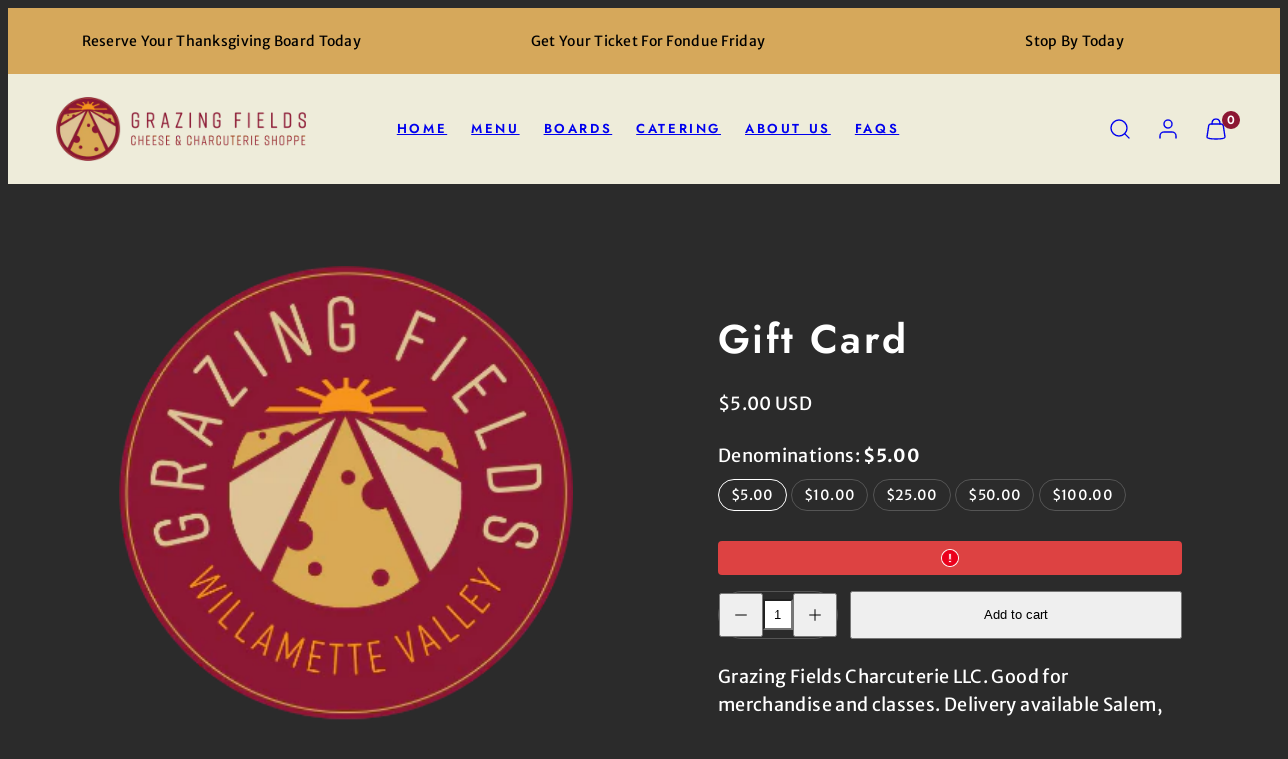

--- FILE ---
content_type: text/html; charset=utf-8
request_url: https://grazing-fields.com/products/gift-card
body_size: 33029
content:
<!doctype html>
<html class="no-js template-product" lang="en">
  <head>
    <meta charset="utf-8">
    <meta http-equiv="X-UA-Compatible" content="IE=edge">
    <meta name="viewport" content="width=device-width,initial-scale=1">
    <title>Gift Card &ndash; Grazing Fields</title>
    <link rel="preconnect" href="https://cdn.shopify.com" crossorigin>
    <link rel="preconnect" href="https://fonts.shopifycdn.com" crossorigin>
    
    <style data-shopify>
  @font-face {
  font-family: "Merriweather Sans";
  font-weight: 400;
  font-style: normal;
  font-display: swap;
  src: url("//grazing-fields.com/cdn/fonts/merriweather_sans/merriweathersans_n4.e8e76a1153621bf13c455f7c4cac15f9e7a555b4.woff2") format("woff2"),
       url("//grazing-fields.com/cdn/fonts/merriweather_sans/merriweathersans_n4.0832d7fb8eff5d83b883571b5fd79bbe1a28a988.woff") format("woff");
}

  @font-face {
  font-family: "Merriweather Sans";
  font-weight: 700;
  font-style: normal;
  font-display: swap;
  src: url("//grazing-fields.com/cdn/fonts/merriweather_sans/merriweathersans_n7.3dd4b2318b551e0b9ab383d06e174627140df1a2.woff2") format("woff2"),
       url("//grazing-fields.com/cdn/fonts/merriweather_sans/merriweathersans_n7.747f9bc74171cb774c825e88f24f06fa2c104728.woff") format("woff");
}

  @font-face {
  font-family: "Merriweather Sans";
  font-weight: 400;
  font-style: italic;
  font-display: swap;
  src: url("//grazing-fields.com/cdn/fonts/merriweather_sans/merriweathersans_i4.99d306e41d8ba3564f0bfd3e402e1dcca1cd703f.woff2") format("woff2"),
       url("//grazing-fields.com/cdn/fonts/merriweather_sans/merriweathersans_i4.b2a57ee387598e8e4fcd63044ba1af6adad66518.woff") format("woff");
}

  @font-face {
  font-family: "Merriweather Sans";
  font-weight: 700;
  font-style: italic;
  font-display: swap;
  src: url("//grazing-fields.com/cdn/fonts/merriweather_sans/merriweathersans_i7.f2d7b1a500d49e06d98f40b8dbe77e95004f79db.woff2") format("woff2"),
       url("//grazing-fields.com/cdn/fonts/merriweather_sans/merriweathersans_i7.a1c55eb3a491b4fcf03e3827b743957269dcbb5c.woff") format("woff");
}

  @font-face {
  font-family: Jost;
  font-weight: 600;
  font-style: normal;
  font-display: swap;
  src: url("//grazing-fields.com/cdn/fonts/jost/jost_n6.ec1178db7a7515114a2d84e3dd680832b7af8b99.woff2") format("woff2"),
       url("//grazing-fields.com/cdn/fonts/jost/jost_n6.b1178bb6bdd3979fef38e103a3816f6980aeaff9.woff") format("woff");
}


  /* Colors - Schemes */
  :root,
    .color-default {
      --color-foreground: #ffffff;
      --color-background: #2b2b2b;
      --color-button-foreground: #ffffff;
      --color-button-background: #8c1733;
      --color-outlines: #d6a85b;
      --color-borders: #555555;
      --color-overlay: #000000;
      --color-overlay-rgb: 0 0 0;

      --color-card-foreground: #ffffff;
      --color-card-background: #343434;
      --gradient-card-background: radial-gradient(rgba(115, 124, 62, 1), rgba(58, 64, 47, 1) 100%);
      --color-background-alt: #3a3a3a;
      }
  
    .color-alternative-1 {
      --color-foreground: #000000;
      --color-background: #d6a85b;
      --color-button-foreground: #000000;
      --color-button-background: #ffffff;
      --color-outlines: #ffffff;
      --color-borders: #d6a85b;
      --color-overlay: #ffffff;
      --color-overlay-rgb: 255 255 255;

      --color-card-foreground: #111111;
      --color-card-background: #ffffff;
      --gradient-card-background: #FFFFFF;
      --color-background-alt: #dcb573;
      }
  
    .color-alternative-2 {
      --color-foreground: #f0f0f0;
      --color-background: #000000;
      --color-button-foreground: #2b2b2b;
      --color-button-background: #d6a85b;
      --color-outlines: #ffffff;
      --color-borders: #444444;
      --color-overlay: #000000;
      --color-overlay-rgb: 0 0 0;

      --color-card-foreground: #ffffff;
      --color-card-background: #343434;
      --gradient-card-background: radial-gradient(rgba(115, 124, 62, 1), rgba(58, 64, 47, 1) 100%);
      --color-background-alt: #0f0f0f;
      }
  
    .color-overlay-scheme {
      --color-foreground: #111111;
      --color-background: #ffffff;
      --color-button-foreground: #2b2b2b;
      --color-button-background: #d6a85b;
      --color-outlines: #d6a85b;
      --color-borders: #cccccc;
      --color-overlay: #000000;
      --color-overlay-rgb: 0 0 0;

      --color-card-foreground: #111111;
      --color-card-background: #f5f5f5;
      --gradient-card-background: #FFFFFF;
      --color-background-alt: #f0f0f0;
      }
  
    .color-scheme-000a1e9c-05f5-4dab-b05e-674d3e799bbc {
      --color-foreground: #8c1733;
      --color-background: #eeecda;
      --color-button-foreground: #2b2b2b;
      --color-button-background: #8c1733;
      --color-outlines: #ce224b;
      --color-borders: #555555;
      --color-overlay: #000000;
      --color-overlay-rgb: 0 0 0;

      --color-card-foreground: #ffffff;
      --color-card-background: #343434;
      --gradient-card-background: radial-gradient(rgba(115, 124, 62, 1), rgba(58, 64, 47, 1) 100%);
      --color-background-alt: #e4e1c5;
      }
  
    .color-scheme-10fb4f75-2385-4bef-a119-dc7c682c02d0 {
      --color-foreground: #8c1733;
      --color-background: #d9d7b6;
      --color-button-foreground: #ffffff;
      --color-button-background: #8c1733;
      --color-outlines: #2b2b2b;
      --color-borders: #555555;
      --color-overlay: #000000;
      --color-overlay-rgb: 0 0 0;

      --color-card-foreground: #ffffff;
      --color-card-background: #343434;
      --gradient-card-background: radial-gradient(rgba(115, 124, 62, 1), rgba(58, 64, 47, 1) 100%);
      --color-background-alt: #cfcca2;
      }
  

  body, .color-default, .color-alternative-1, .color-alternative-2, .color-overlay-scheme, .color-scheme-000a1e9c-05f5-4dab-b05e-674d3e799bbc, .color-scheme-10fb4f75-2385-4bef-a119-dc7c682c02d0 {
    color: var(--color-foreground);
    background-color: var(--color-background);
  }

  :root {
    --ideal-width: 1440px;
    --container-inner-width: min(100vw - var(--container-margin)*2  , var(--ideal-width));

     /* Colors - Status indicator */
    --success: #31862D;
    --success-foreground: #FFFFFF;
    --error: #DD4242;
    --error-foreground: #FFFFFF;
    
    /* Colors - Special colors */--cart-dot-foreground: #fff;--cart-dot-background: #8c1733;
    --soldout: ;
    --placeholder-bg: rgba(233, 233, 233);
    --review-stars: #d6a85b;


    /* Typography - Base/Body */
    --font-body-family: "Merriweather Sans", sans-serif;
    --font-body-style: normal;
    --font-body-weight: 400;
    --font-body-line-height: 1.6;
    --font-body-letter-spacing: 0.02em;
    --font-body-text-transform: none;

    /* Typography - Heading/Titles */
    --font-heading-family: Jost, sans-serif;
    --font-heading-style: normal;
    --font-heading-weight: 600;
    --font-heading-line-height: 1.2;
    --font-heading-letter-spacing: 0.06em;
    --font-heading-text-transform: none;
    
    /* Typography - Subheading/Subtitle */--font-subheader-family: var(--font-body-family);
    --font-subheader-style: var(--font-body-style);
    --font-subheader-weight: var(--font-body-weight);--font-subheader-text-transform: uppercase;
    --font-subheader-line-height: ;
    --font-subheader-letter-spacing: 0.2em;
    
    /* Typography - Buttons */--font-button-family: var(--font-heading-family);
    --font-button-style: var(--font-heading-style);
    --font-button-weight: var(--font-heading-weight);--font-button-text-transform: none;
    --font-button-size: 17px;
    --font-button-letter-spacing: 0.06em;
    
    /* Typography - Site header */--font-site-header-family: var(--font-heading-family);
    --font-site-header-style: var(--font-heading-style);
    --font-site-header-weight: var(--font-heading-weight);--font-site-header-text-transform: uppercase;
    --font-site-header-size: 13px;
    --font-site-header-letter-spacing: 0.2em;
    
    /* Typography - Navigation */--font-navigation-family: var(--font-body-family);
    --font-navigation-style: var(--font-body-style);
    --font-navigation-weight: var(--font-body-weight);--font-navigation-text-transform: none;
    
    --font-navigation-size: 18px;
    --font-navigation-line-height: 1.6;
    --font-navigation-letter-spacing: 0.02em;

    /* Badges */--font-badge-family: var(--font-body-family);
    --font-badge-style: var(--font-body-style);
    --font-badge-weight: var(--font-body-weight);--font-badge-text-transform: uppercase;
    
    --font-badge-size: 11px;
    --font-badge-letter-spacing: 0.2em;
    --badge-border-radius: 200px;

    /* Drawers */
    --drawers-overlay-alpha: 0.3;
    --drawers-overlay-blur: 4px;

    /* Modals */
    --modals-overlay-alpha: 0.3;
    --modals-overlay-blur: 4px;

    /* Cards */
    --card-border-radius: 12px;
    --card-body-padding: 24px;
    --card-media-padding: 24px;

    /* Aesthetics */
    --button-border-radius: 200px;
    --button-padding: 0.6em 1.8em;
    --button-round-padding: 0.6em;
    --modal-border-radius: 20px;
    --icon-stroke: 1.4;
    --icon-stroke-px: 1.4px;--br-img: 12px;/* Forms and inputs */
    --input-background: #FFFFFF;
    --input-foreground: #111111;
    --input-border-width: 0px;
    --input-border-color: #DDDDDD;
    --input-border-radius: 6px;
    --input-box-shadow: inset 2px 2px 8px rgba(0,0,0,.25);
    --input-letter-spacing: 0;

    /* Other */--css-icon-close: url("data:image/svg+xml,%3Csvg version='1.1' xmlns='http://www.w3.org/2000/svg' x='0px' y='0px' width='44px' height='44px' viewBox='0 0 44 44' %3E%3Cstyle type='text/css'%3E .line%7Bfill:none;stroke:%23111111;stroke-linecap:round;stroke-width:1.4;stroke-linejoin:round;%7D%0A%3C/style%3E%3Ccircle cx='22' cy='22' r='18' fill='%23ffffff' /%3E%3Cline class='line' x1='27' y1='17' x2='17' y2='27'/%3E%3Cline class='line' x1='17' y1='17' x2='27' y2='27'/%3E%3C/svg%3E");
    --css-icon-full-screen: url("data:image/svg+xml,%3Csvg version='1.1' xmlns='http://www.w3.org/2000/svg' x='0px' y='0px' width='44px' height='44px' viewBox='0 0 44 44' %3E%3Cstyle type='text/css'%3E .line%7Bfill:none;stroke:%23111111;stroke-linecap:round;stroke-width:1.4;stroke-linejoin:round;%7D%0A%3C/style%3E%3Ccircle cx='22' cy='22' r='18' fill='%23ffffff' /%3E%3Cpolyline class='line' points='15 20 15 15 20 15'/%3E %3Cpolyline class='line' points='24 15 29 15 29 20'/%3E %3Cpolyline class='line' points='29 24 29 29 24 29'/%3E %3Cpolyline class='line' points='20 29 15 29 15 24'/%3E %3Cline class='line' x1='15' y1='15' x2='19' y2='19'/%3E %3Cline class='line' x1='29' y1='15' x2='25' y2='19'/%3E %3Cline class='line' x1='29' y1='29' x2='25' y2='25'/%3E %3Cline class='line' x1='15' y1='29' x2='19' y2='25'/%3E%3C/svg%3E");
    --css-icon-zoom-in: url("data:image/svg+xml,%3Csvg version='1.1' xmlns='http://www.w3.org/2000/svg' x='0px' y='0px' width='44px' height='44px' viewBox='0 0 44 44' %3E%3Cstyle type='text/css'%3E .line%7Bfill:none;stroke:%23111111;stroke-linecap:round;stroke-width:1.4;stroke-linejoin:round;%7D%0A%3C/style%3E%3Ccircle cx='22' cy='22' r='18' fill='%23ffffff' /%3E%3Ccircle class='line' cx='21' cy='21' r='6'/%3E%3Cline class='line' x1='21' y1='19' x2='21' y2='23'/%3E%3Cline class='line' x1='19' y1='21' x2='23' y2='21'/%3E%3Cline class='line' x1='29.6' y1='29.6' x2='25.2' y2='25.2'/%3E%3C/svg%3E");
    --sticky-header-margin-top: 0;
  }

  html {font-size: 62.5%;

    --gutter: 16px;
    --container-margin: 24px;
    --grid-gap: 16px;--max-col-width: 98px
  }

  @media only screen and (min-width: 768px) {
    html {font-size: 62.5%;
      --gutter: 24px;
      --container-margin: 48px;
    }
  }/* ---------- */
  /* TYPOGRAPHY */
  body     { --font-size: 1.6rem }
  h1,.h1   { --font-size: 3.2rem }
  h2,.h2   { --font-size: 2.6rem }
  h3,.h3   { --font-size: 2.2rem }
  h4,.h4   { --font-size: 2.0rem }
  h5,.h5   { --font-size: 1.8rem }
  h6,.h6   { --font-size: 1.6rem }
  .caption { --font-size: 1.2rem }

  body, .font-body {
    font-size: var(--font-size);
    font-family: var(--font-body-family);
    font-style: var(--font-body-style);
    font-weight: var(--font-body-weight);
    line-height: var(--font-body-line-height);
    letter-spacing: var(--font-body-letter-spacing); 
  }

  h1,h2,h3,h4,h5,h6,
  .h1,.h2,.h3,.h4,.h5,.h6 {
    font-size: var(--font-size);
    font-family: var(--font-heading-family);
    font-style: var(--font-heading-style);
    font-weight: var(--font-heading-weight);
    line-height: var(--font-heading-line-height);
    letter-spacing: var(--font-heading-letter-spacing);
    text-transform: var(--font-heading-text-transform);
    word-break: break-word;
  }

  @media only screen and (min-width: 768px) {
    body     { --font-size: 1.8rem }
    h1,.h1   { --font-size: 4.0rem }
    h2,.h2   { --font-size: 3.2rem }
    h3,.h3   { --font-size: 2.6rem }
    h4,.h4   { --font-size: 2.2rem }
    h5,.h5   { --font-size: 2.0rem }
    h6,.h6   { --font-size: 1.8rem }
    .caption { --font-size: 1.4rem }
  }

  /* Size modifiers */
  .size--nano, .rte.size--nano *              { font-size: calc(var(--font-size)*0.65) }
  .size--tiny, .rte.size--tiny *              { font-size: calc(var(--font-size)*0.75) }
  .size--small, .rte.size--small *            { font-size: calc(var(--font-size)*0.85) }
  .size--default, .rte.size--default *        { font-size: var(--font-size) }
  .size--large, .rte.size--large *            { font-size: calc(var(--font-size)*1.25) }
  .size--huge, .rte.size--huge *              { font-size: calc(var(--font-size)*1.50) }
  .size--gigantic, .rte.size--gigantic *      { font-size: calc(var(--font-size)*2.00) }
  .size--outrageous, .rte.size--outrageous *  { font-size: calc(var(--font-size)*3.00) }

  .btn.size--nano       { font-size: calc(var(--font-button-size)*0.65) !important }
  .btn.size--tiny       { font-size: calc(var(--font-button-size)*0.75) !important }
  .btn.size--small      { font-size: calc(var(--font-button-size)*0.85) !important }
  .btn.size--default    { font-size: var(--font-button-size) !important }
  .btn.size--large      { font-size: calc(var(--font-button-size)*1.25) !important }
  .btn.size--huge       { font-size: calc(var(--font-button-size)*1.50) !important }
  .btn.size--gigantic   { font-size: calc(var(--font-button-size)*2.00) !important }
  .btn.size--outrageous { font-size: calc(var(--font-button-size)*3.00) !important }

  @media only screen and (min-width: 768px) {
    .sm-size--nano, .rte.sm-size--nano *              { font-size: calc(var(--font-size)*0.65) }
    .sm-size--tiny, .rte.sm-size--tiny *              { font-size: calc(var(--font-size)*0.75) }
    .sm-size--small, .rte.sm-size--small *            { font-size: calc(var(--font-size)*0.85) }
    .sm-size--default, .rte.sm-size--default *        { font-size: var(--font-size) }
    .sm-size--large, .rte.sm-size--large *            { font-size: calc(var(--font-size)*1.25) }
    .sm-size--huge, .rte.sm-size--huge *              { font-size: calc(var(--font-size)*1.50) }
    .sm-size--gigantic, .rte.sm-size--gigantic *      { font-size: calc(var(--font-size)*2.00) }
    .sm-size--outrageous, .rte.sm-size--outrageous *  { font-size: calc(var(--font-size)*3.00) }

    .btn.sm-size--nano       { font-size: calc(var(--font-button-size)*0.65) !important }
    .btn.sm-size--tiny       { font-size: calc(var(--font-button-size)*0.75) !important }
    .btn.sm-size--small      { font-size: calc(var(--font-button-size)*0.85) !important }
    .btn.sm-size--default    { font-size: var(--font-button-size) !important }
    .btn.sm-size--large      { font-size: calc(var(--font-button-size)*1.25) !important }
    .btn.sm-size--huge       { font-size: calc(var(--font-button-size)*1.50) !important }
    .btn.sm-size--gigantic   { font-size: calc(var(--font-button-size)*2.00) !important }
    .btn.sm-size--outrageous { font-size: calc(var(--font-button-size)*3.00) !important }
  }

  /* Style modifiers */
  .style--subdued   { opacity: 0.65 }
  em, .style--italic { font-family: serif }

  .subheading {
    font-family: var(--font-subheader-family);
    font-weight: var(--font-subheader-weight);
    font-style: var(--font-subheader-style);
    letter-spacing: var(--font-subheader-letter-spacing);
    line-height:  var(--font-subheader-line-height);
    text-transform: var(--font-subheader-text-transform);
  }@media only screen and (min-width: 768px) {
    .gridy-arrows {
      opacity: 0 !important;
      transform: scale(0.95) !important;
      transition: all 0.3s ease-in-out !important;
    }
    .gridy-slider:hover .gridy-arrows {
      opacity: 1 !important;
      transform: scale(1.0) !important;
    }
  }</style>

    <link href="//grazing-fields.com/cdn/shop/t/2/assets/accessibility.css?v=174631289041109211661730919949" rel="stylesheet" type="text/css" media="all" />
    <link href="//grazing-fields.com/cdn/shop/t/2/assets/reset.css?v=182623807648164772411730919949" rel="stylesheet" type="text/css" media="all" />
    <link href="//grazing-fields.com/cdn/shop/t/2/assets/critical.css?v=2545190124508962671741195088" rel="stylesheet" type="text/css" media="all" />
    <link href="//grazing-fields.com/cdn/shop/t/2/assets/template-product.css?v=82728668726939032761730919949" rel="stylesheet" type="text/css" media="all" />
    <link href="//grazing-fields.com/cdn/shop/t/2/assets/component-grid.css?v=54369401235350123931730919949" rel="stylesheet" type="text/css" media="all" />
    <link href="//grazing-fields.com/cdn/shop/t/2/assets/component-card.css?v=59787716955008834461730919949" rel="stylesheet" type="text/css" media="all" />
    <link href="//grazing-fields.com/cdn/shop/t/2/assets/component-gridy-slider.css?v=91166828753011608901730919949" rel="stylesheet" type="text/css" media="all" />
    
    
    <link rel="preload" as="font" fetchpriority="high" href="//grazing-fields.com/cdn/fonts/merriweather_sans/merriweathersans_n4.e8e76a1153621bf13c455f7c4cac15f9e7a555b4.woff2" type="font/woff2" crossorigin>
    <link rel="preload" as="font" fetchpriority="high" href="//grazing-fields.com/cdn/fonts/jost/jost_n6.ec1178db7a7515114a2d84e3dd680832b7af8b99.woff2" type="font/woff2" crossorigin>
    <link rel="preload" as="style" fetchpriority="low" href="//grazing-fields.com/cdn/shop/t/2/assets/animations.css?v=145651017084040707531730919949" onload="this.rel='stylesheet'">
    <link rel="stylesheet" fetchpriority="low" media="print" href="//grazing-fields.com/cdn/shop/t/2/assets/component-modals.css?v=83950900752141434631730919949" onload="this.media='all'">
    <link rel="preload" as="style" fetchpriority="low" href="//grazing-fields.com/cdn/shop/t/2/assets/component-product-form.css?v=24855685713483292751730919949" onload="this.rel='stylesheet'">
    <link rel="preload" as="image" href="//grazing-fields.com/cdn/shop/files/Grazing_Fields_Fondue_Logo.png?v=1740786189&width=800" media="(min-width: 768px)">
    
    <link rel="stylesheet" href="//grazing-fields.com/cdn/shop/t/2/assets/component-cart.css?v=80811717856036049611730919950" media="print" onload="this.media='all'">
    
    
    <noscript>
    <link href="//grazing-fields.com/cdn/shop/t/2/assets/animations.css?v=145651017084040707531730919949" rel="stylesheet" type="text/css" media="all" />
    <link href="//grazing-fields.com/cdn/shop/t/2/assets/component-modals.css?v=83950900752141434631730919949" rel="stylesheet" type="text/css" media="all" />
    <link href="//grazing-fields.com/cdn/shop/t/2/assets/component-product-form.css?v=24855685713483292751730919949" rel="stylesheet" type="text/css" media="all" />
    <link href="//grazing-fields.com/cdn/shop/t/2/assets/component-cart.css?v=80811717856036049611730919950" rel="stylesheet" type="text/css" media="all" />
    </noscript>

    
    <script type="text/javascript" src="//grazing-fields.com/cdn/shop/t/2/assets/global.js?v=147238210386274891971730919949" defer></script>
    <script type="text/javascript" data-loading="lazy" data-src="//grazing-fields.com/cdn/shop/t/2/assets/component-predictive-search.js?v=110552820500280890881730919949"></script>
    <script type="text/javascript" data-loading="lazy" data-src="//grazing-fields.com/cdn/shop/t/2/assets/component-quick-buy.js?v=53961486617783628281730919949"></script>
    <script type="text/javascript" src="//grazing-fields.com/cdn/shop/t/2/assets/component-product-form.js?v=119505517272576269741730919949" defer></script>
    <script type="text/javascript" src="//grazing-fields.com/cdn/shop/t/2/assets/component-animations.js?v=106395632766080296651730919949" defer></script>
    
    <script>window.performance && window.performance.mark && window.performance.mark('shopify.content_for_header.start');</script><meta name="google-site-verification" content="egKw8kcO8lJRSeS87WBElaM-RgQWb5rj2nbcCfCXGM4">
<meta name="facebook-domain-verification" content="edsaj0rftadfvs5dkxmolt0ew9yke1">
<meta id="shopify-digital-wallet" name="shopify-digital-wallet" content="/56736415935/digital_wallets/dialog">
<meta name="shopify-checkout-api-token" content="4f98e6df4a8ee1adb924b5e1667a6def">
<link rel="alternate" type="application/json+oembed" href="https://grazing-fields.com/products/gift-card.oembed">
<script async="async" src="/checkouts/internal/preloads.js?locale=en-US"></script>
<link rel="preconnect" href="https://shop.app" crossorigin="anonymous">
<script async="async" src="https://shop.app/checkouts/internal/preloads.js?locale=en-US&shop_id=56736415935" crossorigin="anonymous"></script>
<script id="apple-pay-shop-capabilities" type="application/json">{"shopId":56736415935,"countryCode":"US","currencyCode":"USD","merchantCapabilities":["supports3DS"],"merchantId":"gid:\/\/shopify\/Shop\/56736415935","merchantName":"Grazing Fields","requiredBillingContactFields":["postalAddress","email","phone"],"requiredShippingContactFields":["postalAddress","email","phone"],"shippingType":"shipping","supportedNetworks":["visa","masterCard","amex","discover","elo","jcb"],"total":{"type":"pending","label":"Grazing Fields","amount":"1.00"},"shopifyPaymentsEnabled":true,"supportsSubscriptions":true}</script>
<script id="shopify-features" type="application/json">{"accessToken":"4f98e6df4a8ee1adb924b5e1667a6def","betas":["rich-media-storefront-analytics"],"domain":"grazing-fields.com","predictiveSearch":true,"shopId":56736415935,"locale":"en"}</script>
<script>var Shopify = Shopify || {};
Shopify.shop = "grazing-fields.myshopify.com";
Shopify.locale = "en";
Shopify.currency = {"active":"USD","rate":"1.0"};
Shopify.country = "US";
Shopify.theme = {"name":"Taiga","id":139594301631,"schema_name":"Taiga","schema_version":"3.8.0","theme_store_id":1751,"role":"main"};
Shopify.theme.handle = "null";
Shopify.theme.style = {"id":null,"handle":null};
Shopify.cdnHost = "grazing-fields.com/cdn";
Shopify.routes = Shopify.routes || {};
Shopify.routes.root = "/";</script>
<script type="module">!function(o){(o.Shopify=o.Shopify||{}).modules=!0}(window);</script>
<script>!function(o){function n(){var o=[];function n(){o.push(Array.prototype.slice.apply(arguments))}return n.q=o,n}var t=o.Shopify=o.Shopify||{};t.loadFeatures=n(),t.autoloadFeatures=n()}(window);</script>
<script>
  window.ShopifyPay = window.ShopifyPay || {};
  window.ShopifyPay.apiHost = "shop.app\/pay";
  window.ShopifyPay.redirectState = null;
</script>
<script id="shop-js-analytics" type="application/json">{"pageType":"product"}</script>
<script defer="defer" async type="module" src="//grazing-fields.com/cdn/shopifycloud/shop-js/modules/v2/client.init-shop-cart-sync_C5BV16lS.en.esm.js"></script>
<script defer="defer" async type="module" src="//grazing-fields.com/cdn/shopifycloud/shop-js/modules/v2/chunk.common_CygWptCX.esm.js"></script>
<script type="module">
  await import("//grazing-fields.com/cdn/shopifycloud/shop-js/modules/v2/client.init-shop-cart-sync_C5BV16lS.en.esm.js");
await import("//grazing-fields.com/cdn/shopifycloud/shop-js/modules/v2/chunk.common_CygWptCX.esm.js");

  window.Shopify.SignInWithShop?.initShopCartSync?.({"fedCMEnabled":true,"windoidEnabled":true});

</script>
<script>
  window.Shopify = window.Shopify || {};
  if (!window.Shopify.featureAssets) window.Shopify.featureAssets = {};
  window.Shopify.featureAssets['shop-js'] = {"shop-cart-sync":["modules/v2/client.shop-cart-sync_ZFArdW7E.en.esm.js","modules/v2/chunk.common_CygWptCX.esm.js"],"init-fed-cm":["modules/v2/client.init-fed-cm_CmiC4vf6.en.esm.js","modules/v2/chunk.common_CygWptCX.esm.js"],"shop-button":["modules/v2/client.shop-button_tlx5R9nI.en.esm.js","modules/v2/chunk.common_CygWptCX.esm.js"],"shop-cash-offers":["modules/v2/client.shop-cash-offers_DOA2yAJr.en.esm.js","modules/v2/chunk.common_CygWptCX.esm.js","modules/v2/chunk.modal_D71HUcav.esm.js"],"init-windoid":["modules/v2/client.init-windoid_sURxWdc1.en.esm.js","modules/v2/chunk.common_CygWptCX.esm.js"],"shop-toast-manager":["modules/v2/client.shop-toast-manager_ClPi3nE9.en.esm.js","modules/v2/chunk.common_CygWptCX.esm.js"],"init-shop-email-lookup-coordinator":["modules/v2/client.init-shop-email-lookup-coordinator_B8hsDcYM.en.esm.js","modules/v2/chunk.common_CygWptCX.esm.js"],"init-shop-cart-sync":["modules/v2/client.init-shop-cart-sync_C5BV16lS.en.esm.js","modules/v2/chunk.common_CygWptCX.esm.js"],"avatar":["modules/v2/client.avatar_BTnouDA3.en.esm.js"],"pay-button":["modules/v2/client.pay-button_FdsNuTd3.en.esm.js","modules/v2/chunk.common_CygWptCX.esm.js"],"init-customer-accounts":["modules/v2/client.init-customer-accounts_DxDtT_ad.en.esm.js","modules/v2/client.shop-login-button_C5VAVYt1.en.esm.js","modules/v2/chunk.common_CygWptCX.esm.js","modules/v2/chunk.modal_D71HUcav.esm.js"],"init-shop-for-new-customer-accounts":["modules/v2/client.init-shop-for-new-customer-accounts_ChsxoAhi.en.esm.js","modules/v2/client.shop-login-button_C5VAVYt1.en.esm.js","modules/v2/chunk.common_CygWptCX.esm.js","modules/v2/chunk.modal_D71HUcav.esm.js"],"shop-login-button":["modules/v2/client.shop-login-button_C5VAVYt1.en.esm.js","modules/v2/chunk.common_CygWptCX.esm.js","modules/v2/chunk.modal_D71HUcav.esm.js"],"init-customer-accounts-sign-up":["modules/v2/client.init-customer-accounts-sign-up_CPSyQ0Tj.en.esm.js","modules/v2/client.shop-login-button_C5VAVYt1.en.esm.js","modules/v2/chunk.common_CygWptCX.esm.js","modules/v2/chunk.modal_D71HUcav.esm.js"],"shop-follow-button":["modules/v2/client.shop-follow-button_Cva4Ekp9.en.esm.js","modules/v2/chunk.common_CygWptCX.esm.js","modules/v2/chunk.modal_D71HUcav.esm.js"],"checkout-modal":["modules/v2/client.checkout-modal_BPM8l0SH.en.esm.js","modules/v2/chunk.common_CygWptCX.esm.js","modules/v2/chunk.modal_D71HUcav.esm.js"],"lead-capture":["modules/v2/client.lead-capture_Bi8yE_yS.en.esm.js","modules/v2/chunk.common_CygWptCX.esm.js","modules/v2/chunk.modal_D71HUcav.esm.js"],"shop-login":["modules/v2/client.shop-login_D6lNrXab.en.esm.js","modules/v2/chunk.common_CygWptCX.esm.js","modules/v2/chunk.modal_D71HUcav.esm.js"],"payment-terms":["modules/v2/client.payment-terms_CZxnsJam.en.esm.js","modules/v2/chunk.common_CygWptCX.esm.js","modules/v2/chunk.modal_D71HUcav.esm.js"]};
</script>
<script>(function() {
  var isLoaded = false;
  function asyncLoad() {
    if (isLoaded) return;
    isLoaded = true;
    var urls = ["https:\/\/cdn.nfcube.com\/dea79223caeb2b26b80982015ab73f55.js?shop=grazing-fields.myshopify.com"];
    for (var i = 0; i < urls.length; i++) {
      var s = document.createElement('script');
      s.type = 'text/javascript';
      s.async = true;
      s.src = urls[i];
      var x = document.getElementsByTagName('script')[0];
      x.parentNode.insertBefore(s, x);
    }
  };
  if(window.attachEvent) {
    window.attachEvent('onload', asyncLoad);
  } else {
    window.addEventListener('load', asyncLoad, false);
  }
})();</script>
<script id="__st">var __st={"a":56736415935,"offset":-28800,"reqid":"6355b15a-7010-4daf-b557-cbfc6ff1196f-1768713001","pageurl":"grazing-fields.com\/products\/gift-card","u":"dc8740cee0b3","p":"product","rtyp":"product","rid":7109991366847};</script>
<script>window.ShopifyPaypalV4VisibilityTracking = true;</script>
<script id="captcha-bootstrap">!function(){'use strict';const t='contact',e='account',n='new_comment',o=[[t,t],['blogs',n],['comments',n],[t,'customer']],c=[[e,'customer_login'],[e,'guest_login'],[e,'recover_customer_password'],[e,'create_customer']],r=t=>t.map((([t,e])=>`form[action*='/${t}']:not([data-nocaptcha='true']) input[name='form_type'][value='${e}']`)).join(','),a=t=>()=>t?[...document.querySelectorAll(t)].map((t=>t.form)):[];function s(){const t=[...o],e=r(t);return a(e)}const i='password',u='form_key',d=['recaptcha-v3-token','g-recaptcha-response','h-captcha-response',i],f=()=>{try{return window.sessionStorage}catch{return}},m='__shopify_v',_=t=>t.elements[u];function p(t,e,n=!1){try{const o=window.sessionStorage,c=JSON.parse(o.getItem(e)),{data:r}=function(t){const{data:e,action:n}=t;return t[m]||n?{data:e,action:n}:{data:t,action:n}}(c);for(const[e,n]of Object.entries(r))t.elements[e]&&(t.elements[e].value=n);n&&o.removeItem(e)}catch(o){console.error('form repopulation failed',{error:o})}}const l='form_type',E='cptcha';function T(t){t.dataset[E]=!0}const w=window,h=w.document,L='Shopify',v='ce_forms',y='captcha';let A=!1;((t,e)=>{const n=(g='f06e6c50-85a8-45c8-87d0-21a2b65856fe',I='https://cdn.shopify.com/shopifycloud/storefront-forms-hcaptcha/ce_storefront_forms_captcha_hcaptcha.v1.5.2.iife.js',D={infoText:'Protected by hCaptcha',privacyText:'Privacy',termsText:'Terms'},(t,e,n)=>{const o=w[L][v],c=o.bindForm;if(c)return c(t,g,e,D).then(n);var r;o.q.push([[t,g,e,D],n]),r=I,A||(h.body.append(Object.assign(h.createElement('script'),{id:'captcha-provider',async:!0,src:r})),A=!0)});var g,I,D;w[L]=w[L]||{},w[L][v]=w[L][v]||{},w[L][v].q=[],w[L][y]=w[L][y]||{},w[L][y].protect=function(t,e){n(t,void 0,e),T(t)},Object.freeze(w[L][y]),function(t,e,n,w,h,L){const[v,y,A,g]=function(t,e,n){const i=e?o:[],u=t?c:[],d=[...i,...u],f=r(d),m=r(i),_=r(d.filter((([t,e])=>n.includes(e))));return[a(f),a(m),a(_),s()]}(w,h,L),I=t=>{const e=t.target;return e instanceof HTMLFormElement?e:e&&e.form},D=t=>v().includes(t);t.addEventListener('submit',(t=>{const e=I(t);if(!e)return;const n=D(e)&&!e.dataset.hcaptchaBound&&!e.dataset.recaptchaBound,o=_(e),c=g().includes(e)&&(!o||!o.value);(n||c)&&t.preventDefault(),c&&!n&&(function(t){try{if(!f())return;!function(t){const e=f();if(!e)return;const n=_(t);if(!n)return;const o=n.value;o&&e.removeItem(o)}(t);const e=Array.from(Array(32),(()=>Math.random().toString(36)[2])).join('');!function(t,e){_(t)||t.append(Object.assign(document.createElement('input'),{type:'hidden',name:u})),t.elements[u].value=e}(t,e),function(t,e){const n=f();if(!n)return;const o=[...t.querySelectorAll(`input[type='${i}']`)].map((({name:t})=>t)),c=[...d,...o],r={};for(const[a,s]of new FormData(t).entries())c.includes(a)||(r[a]=s);n.setItem(e,JSON.stringify({[m]:1,action:t.action,data:r}))}(t,e)}catch(e){console.error('failed to persist form',e)}}(e),e.submit())}));const S=(t,e)=>{t&&!t.dataset[E]&&(n(t,e.some((e=>e===t))),T(t))};for(const o of['focusin','change'])t.addEventListener(o,(t=>{const e=I(t);D(e)&&S(e,y())}));const B=e.get('form_key'),M=e.get(l),P=B&&M;t.addEventListener('DOMContentLoaded',(()=>{const t=y();if(P)for(const e of t)e.elements[l].value===M&&p(e,B);[...new Set([...A(),...v().filter((t=>'true'===t.dataset.shopifyCaptcha))])].forEach((e=>S(e,t)))}))}(h,new URLSearchParams(w.location.search),n,t,e,['guest_login'])})(!0,!0)}();</script>
<script integrity="sha256-4kQ18oKyAcykRKYeNunJcIwy7WH5gtpwJnB7kiuLZ1E=" data-source-attribution="shopify.loadfeatures" defer="defer" src="//grazing-fields.com/cdn/shopifycloud/storefront/assets/storefront/load_feature-a0a9edcb.js" crossorigin="anonymous"></script>
<script crossorigin="anonymous" defer="defer" src="//grazing-fields.com/cdn/shopifycloud/storefront/assets/shopify_pay/storefront-65b4c6d7.js?v=20250812"></script>
<script data-source-attribution="shopify.dynamic_checkout.dynamic.init">var Shopify=Shopify||{};Shopify.PaymentButton=Shopify.PaymentButton||{isStorefrontPortableWallets:!0,init:function(){window.Shopify.PaymentButton.init=function(){};var t=document.createElement("script");t.src="https://grazing-fields.com/cdn/shopifycloud/portable-wallets/latest/portable-wallets.en.js",t.type="module",document.head.appendChild(t)}};
</script>
<script data-source-attribution="shopify.dynamic_checkout.buyer_consent">
  function portableWalletsHideBuyerConsent(e){var t=document.getElementById("shopify-buyer-consent"),n=document.getElementById("shopify-subscription-policy-button");t&&n&&(t.classList.add("hidden"),t.setAttribute("aria-hidden","true"),n.removeEventListener("click",e))}function portableWalletsShowBuyerConsent(e){var t=document.getElementById("shopify-buyer-consent"),n=document.getElementById("shopify-subscription-policy-button");t&&n&&(t.classList.remove("hidden"),t.removeAttribute("aria-hidden"),n.addEventListener("click",e))}window.Shopify?.PaymentButton&&(window.Shopify.PaymentButton.hideBuyerConsent=portableWalletsHideBuyerConsent,window.Shopify.PaymentButton.showBuyerConsent=portableWalletsShowBuyerConsent);
</script>
<script data-source-attribution="shopify.dynamic_checkout.cart.bootstrap">document.addEventListener("DOMContentLoaded",(function(){function t(){return document.querySelector("shopify-accelerated-checkout-cart, shopify-accelerated-checkout")}if(t())Shopify.PaymentButton.init();else{new MutationObserver((function(e,n){t()&&(Shopify.PaymentButton.init(),n.disconnect())})).observe(document.body,{childList:!0,subtree:!0})}}));
</script>
<link id="shopify-accelerated-checkout-styles" rel="stylesheet" media="screen" href="https://grazing-fields.com/cdn/shopifycloud/portable-wallets/latest/accelerated-checkout-backwards-compat.css" crossorigin="anonymous">
<style id="shopify-accelerated-checkout-cart">
        #shopify-buyer-consent {
  margin-top: 1em;
  display: inline-block;
  width: 100%;
}

#shopify-buyer-consent.hidden {
  display: none;
}

#shopify-subscription-policy-button {
  background: none;
  border: none;
  padding: 0;
  text-decoration: underline;
  font-size: inherit;
  cursor: pointer;
}

#shopify-subscription-policy-button::before {
  box-shadow: none;
}

      </style>
<script id="sections-script" data-sections="product-recommendations" defer="defer" src="//grazing-fields.com/cdn/shop/t/2/compiled_assets/scripts.js?v=464"></script>
<script>window.performance && window.performance.mark && window.performance.mark('shopify.content_for_header.end');</script>

    <meta name="description" content="Grazing Fields Charcuterie LLC. Good for merchandise and classes. Delivery available Salem, Keizer, Independence and Dallas. No expiration date. ">
    <link rel="canonical" href="https://grazing-fields.com/products/gift-card">    <meta property="og:site_name" content="Grazing Fields">
    <meta property="og:url" content="https://grazing-fields.com/products/gift-card">
    <meta property="og:title" content="Gift Card">
    <meta property="og:type" content="product">
    <meta property="og:description" content="Grazing Fields Charcuterie LLC. Good for merchandise and classes. Delivery available Salem, Keizer, Independence and Dallas. No expiration date. ">

    <meta property="og:image" content="http://grazing-fields.com/cdn/shop/files/Grazing_Fields_Fondue_Logo.png?v=1740786189">
    <meta property="og:image:secure_url" content="https://grazing-fields.com/cdn/shop/files/Grazing_Fields_Fondue_Logo.png?v=1740786189">
    <meta property="og:image:width" content="300">
    <meta property="og:image:height" content="384">

    <meta property="og:price:amount" content="5.00">
    <meta property="og:price:currency" content="USD">
    <meta name="twitter:card" content="summary_large_image">
    <meta name="twitter:title" content="Gift Card">
    <meta name="twitter:description" content="Grazing Fields Charcuterie LLC. Good for merchandise and classes. Delivery available Salem, Keizer, Independence and Dallas. No expiration date. ">

    <script>
      document.documentElement.className = document.documentElement.className.replace('no-js', 'js');
    </script>

    <meta name="theme-color" content="">
    
  <link href="https://monorail-edge.shopifysvc.com" rel="dns-prefetch">
<script>(function(){if ("sendBeacon" in navigator && "performance" in window) {try {var session_token_from_headers = performance.getEntriesByType('navigation')[0].serverTiming.find(x => x.name == '_s').description;} catch {var session_token_from_headers = undefined;}var session_cookie_matches = document.cookie.match(/_shopify_s=([^;]*)/);var session_token_from_cookie = session_cookie_matches && session_cookie_matches.length === 2 ? session_cookie_matches[1] : "";var session_token = session_token_from_headers || session_token_from_cookie || "";function handle_abandonment_event(e) {var entries = performance.getEntries().filter(function(entry) {return /monorail-edge.shopifysvc.com/.test(entry.name);});if (!window.abandonment_tracked && entries.length === 0) {window.abandonment_tracked = true;var currentMs = Date.now();var navigation_start = performance.timing.navigationStart;var payload = {shop_id: 56736415935,url: window.location.href,navigation_start,duration: currentMs - navigation_start,session_token,page_type: "product"};window.navigator.sendBeacon("https://monorail-edge.shopifysvc.com/v1/produce", JSON.stringify({schema_id: "online_store_buyer_site_abandonment/1.1",payload: payload,metadata: {event_created_at_ms: currentMs,event_sent_at_ms: currentMs}}));}}window.addEventListener('pagehide', handle_abandonment_event);}}());</script>
<script id="web-pixels-manager-setup">(function e(e,d,r,n,o){if(void 0===o&&(o={}),!Boolean(null===(a=null===(i=window.Shopify)||void 0===i?void 0:i.analytics)||void 0===a?void 0:a.replayQueue)){var i,a;window.Shopify=window.Shopify||{};var t=window.Shopify;t.analytics=t.analytics||{};var s=t.analytics;s.replayQueue=[],s.publish=function(e,d,r){return s.replayQueue.push([e,d,r]),!0};try{self.performance.mark("wpm:start")}catch(e){}var l=function(){var e={modern:/Edge?\/(1{2}[4-9]|1[2-9]\d|[2-9]\d{2}|\d{4,})\.\d+(\.\d+|)|Firefox\/(1{2}[4-9]|1[2-9]\d|[2-9]\d{2}|\d{4,})\.\d+(\.\d+|)|Chrom(ium|e)\/(9{2}|\d{3,})\.\d+(\.\d+|)|(Maci|X1{2}).+ Version\/(15\.\d+|(1[6-9]|[2-9]\d|\d{3,})\.\d+)([,.]\d+|)( \(\w+\)|)( Mobile\/\w+|) Safari\/|Chrome.+OPR\/(9{2}|\d{3,})\.\d+\.\d+|(CPU[ +]OS|iPhone[ +]OS|CPU[ +]iPhone|CPU IPhone OS|CPU iPad OS)[ +]+(15[._]\d+|(1[6-9]|[2-9]\d|\d{3,})[._]\d+)([._]\d+|)|Android:?[ /-](13[3-9]|1[4-9]\d|[2-9]\d{2}|\d{4,})(\.\d+|)(\.\d+|)|Android.+Firefox\/(13[5-9]|1[4-9]\d|[2-9]\d{2}|\d{4,})\.\d+(\.\d+|)|Android.+Chrom(ium|e)\/(13[3-9]|1[4-9]\d|[2-9]\d{2}|\d{4,})\.\d+(\.\d+|)|SamsungBrowser\/([2-9]\d|\d{3,})\.\d+/,legacy:/Edge?\/(1[6-9]|[2-9]\d|\d{3,})\.\d+(\.\d+|)|Firefox\/(5[4-9]|[6-9]\d|\d{3,})\.\d+(\.\d+|)|Chrom(ium|e)\/(5[1-9]|[6-9]\d|\d{3,})\.\d+(\.\d+|)([\d.]+$|.*Safari\/(?![\d.]+ Edge\/[\d.]+$))|(Maci|X1{2}).+ Version\/(10\.\d+|(1[1-9]|[2-9]\d|\d{3,})\.\d+)([,.]\d+|)( \(\w+\)|)( Mobile\/\w+|) Safari\/|Chrome.+OPR\/(3[89]|[4-9]\d|\d{3,})\.\d+\.\d+|(CPU[ +]OS|iPhone[ +]OS|CPU[ +]iPhone|CPU IPhone OS|CPU iPad OS)[ +]+(10[._]\d+|(1[1-9]|[2-9]\d|\d{3,})[._]\d+)([._]\d+|)|Android:?[ /-](13[3-9]|1[4-9]\d|[2-9]\d{2}|\d{4,})(\.\d+|)(\.\d+|)|Mobile Safari.+OPR\/([89]\d|\d{3,})\.\d+\.\d+|Android.+Firefox\/(13[5-9]|1[4-9]\d|[2-9]\d{2}|\d{4,})\.\d+(\.\d+|)|Android.+Chrom(ium|e)\/(13[3-9]|1[4-9]\d|[2-9]\d{2}|\d{4,})\.\d+(\.\d+|)|Android.+(UC? ?Browser|UCWEB|U3)[ /]?(15\.([5-9]|\d{2,})|(1[6-9]|[2-9]\d|\d{3,})\.\d+)\.\d+|SamsungBrowser\/(5\.\d+|([6-9]|\d{2,})\.\d+)|Android.+MQ{2}Browser\/(14(\.(9|\d{2,})|)|(1[5-9]|[2-9]\d|\d{3,})(\.\d+|))(\.\d+|)|K[Aa][Ii]OS\/(3\.\d+|([4-9]|\d{2,})\.\d+)(\.\d+|)/},d=e.modern,r=e.legacy,n=navigator.userAgent;return n.match(d)?"modern":n.match(r)?"legacy":"unknown"}(),u="modern"===l?"modern":"legacy",c=(null!=n?n:{modern:"",legacy:""})[u],f=function(e){return[e.baseUrl,"/wpm","/b",e.hashVersion,"modern"===e.buildTarget?"m":"l",".js"].join("")}({baseUrl:d,hashVersion:r,buildTarget:u}),m=function(e){var d=e.version,r=e.bundleTarget,n=e.surface,o=e.pageUrl,i=e.monorailEndpoint;return{emit:function(e){var a=e.status,t=e.errorMsg,s=(new Date).getTime(),l=JSON.stringify({metadata:{event_sent_at_ms:s},events:[{schema_id:"web_pixels_manager_load/3.1",payload:{version:d,bundle_target:r,page_url:o,status:a,surface:n,error_msg:t},metadata:{event_created_at_ms:s}}]});if(!i)return console&&console.warn&&console.warn("[Web Pixels Manager] No Monorail endpoint provided, skipping logging."),!1;try{return self.navigator.sendBeacon.bind(self.navigator)(i,l)}catch(e){}var u=new XMLHttpRequest;try{return u.open("POST",i,!0),u.setRequestHeader("Content-Type","text/plain"),u.send(l),!0}catch(e){return console&&console.warn&&console.warn("[Web Pixels Manager] Got an unhandled error while logging to Monorail."),!1}}}}({version:r,bundleTarget:l,surface:e.surface,pageUrl:self.location.href,monorailEndpoint:e.monorailEndpoint});try{o.browserTarget=l,function(e){var d=e.src,r=e.async,n=void 0===r||r,o=e.onload,i=e.onerror,a=e.sri,t=e.scriptDataAttributes,s=void 0===t?{}:t,l=document.createElement("script"),u=document.querySelector("head"),c=document.querySelector("body");if(l.async=n,l.src=d,a&&(l.integrity=a,l.crossOrigin="anonymous"),s)for(var f in s)if(Object.prototype.hasOwnProperty.call(s,f))try{l.dataset[f]=s[f]}catch(e){}if(o&&l.addEventListener("load",o),i&&l.addEventListener("error",i),u)u.appendChild(l);else{if(!c)throw new Error("Did not find a head or body element to append the script");c.appendChild(l)}}({src:f,async:!0,onload:function(){if(!function(){var e,d;return Boolean(null===(d=null===(e=window.Shopify)||void 0===e?void 0:e.analytics)||void 0===d?void 0:d.initialized)}()){var d=window.webPixelsManager.init(e)||void 0;if(d){var r=window.Shopify.analytics;r.replayQueue.forEach((function(e){var r=e[0],n=e[1],o=e[2];d.publishCustomEvent(r,n,o)})),r.replayQueue=[],r.publish=d.publishCustomEvent,r.visitor=d.visitor,r.initialized=!0}}},onerror:function(){return m.emit({status:"failed",errorMsg:"".concat(f," has failed to load")})},sri:function(e){var d=/^sha384-[A-Za-z0-9+/=]+$/;return"string"==typeof e&&d.test(e)}(c)?c:"",scriptDataAttributes:o}),m.emit({status:"loading"})}catch(e){m.emit({status:"failed",errorMsg:(null==e?void 0:e.message)||"Unknown error"})}}})({shopId: 56736415935,storefrontBaseUrl: "https://grazing-fields.com",extensionsBaseUrl: "https://extensions.shopifycdn.com/cdn/shopifycloud/web-pixels-manager",monorailEndpoint: "https://monorail-edge.shopifysvc.com/unstable/produce_batch",surface: "storefront-renderer",enabledBetaFlags: ["2dca8a86"],webPixelsConfigList: [{"id":"571408575","configuration":"{\"config\":\"{\\\"pixel_id\\\":\\\"GT-55JWVB3\\\",\\\"target_country\\\":\\\"US\\\",\\\"gtag_events\\\":[{\\\"type\\\":\\\"purchase\\\",\\\"action_label\\\":\\\"MC-X3Z3V3XC4X\\\"},{\\\"type\\\":\\\"page_view\\\",\\\"action_label\\\":\\\"MC-X3Z3V3XC4X\\\"},{\\\"type\\\":\\\"view_item\\\",\\\"action_label\\\":\\\"MC-X3Z3V3XC4X\\\"}],\\\"enable_monitoring_mode\\\":false}\"}","eventPayloadVersion":"v1","runtimeContext":"OPEN","scriptVersion":"b2a88bafab3e21179ed38636efcd8a93","type":"APP","apiClientId":1780363,"privacyPurposes":[],"dataSharingAdjustments":{"protectedCustomerApprovalScopes":["read_customer_address","read_customer_email","read_customer_name","read_customer_personal_data","read_customer_phone"]}},{"id":"shopify-app-pixel","configuration":"{}","eventPayloadVersion":"v1","runtimeContext":"STRICT","scriptVersion":"0450","apiClientId":"shopify-pixel","type":"APP","privacyPurposes":["ANALYTICS","MARKETING"]},{"id":"shopify-custom-pixel","eventPayloadVersion":"v1","runtimeContext":"LAX","scriptVersion":"0450","apiClientId":"shopify-pixel","type":"CUSTOM","privacyPurposes":["ANALYTICS","MARKETING"]}],isMerchantRequest: false,initData: {"shop":{"name":"Grazing Fields","paymentSettings":{"currencyCode":"USD"},"myshopifyDomain":"grazing-fields.myshopify.com","countryCode":"US","storefrontUrl":"https:\/\/grazing-fields.com"},"customer":null,"cart":null,"checkout":null,"productVariants":[{"price":{"amount":5.0,"currencyCode":"USD"},"product":{"title":"Gift Card","vendor":"Grazing Fields","id":"7109991366847","untranslatedTitle":"Gift Card","url":"\/products\/gift-card","type":"Gift Cards"},"id":"42103126065343","image":{"src":"\/\/grazing-fields.com\/cdn\/shop\/files\/Grazing_Fields_Fondue_Logo.png?v=1740786189"},"sku":"","title":"$5.00","untranslatedTitle":"$5.00"},{"price":{"amount":10.0,"currencyCode":"USD"},"product":{"title":"Gift Card","vendor":"Grazing Fields","id":"7109991366847","untranslatedTitle":"Gift Card","url":"\/products\/gift-card","type":"Gift Cards"},"id":"41151421022399","image":{"src":"\/\/grazing-fields.com\/cdn\/shop\/files\/Grazing_Fields_Fondue_Logo.png?v=1740786189"},"sku":"","title":"$10.00","untranslatedTitle":"$10.00"},{"price":{"amount":25.0,"currencyCode":"USD"},"product":{"title":"Gift Card","vendor":"Grazing Fields","id":"7109991366847","untranslatedTitle":"Gift Card","url":"\/products\/gift-card","type":"Gift Cards"},"id":"41151421055167","image":{"src":"\/\/grazing-fields.com\/cdn\/shop\/files\/Grazing_Fields_Fondue_Logo.png?v=1740786189"},"sku":"","title":"$25.00","untranslatedTitle":"$25.00"},{"price":{"amount":50.0,"currencyCode":"USD"},"product":{"title":"Gift Card","vendor":"Grazing Fields","id":"7109991366847","untranslatedTitle":"Gift Card","url":"\/products\/gift-card","type":"Gift Cards"},"id":"41151421087935","image":{"src":"\/\/grazing-fields.com\/cdn\/shop\/files\/Grazing_Fields_Fondue_Logo.png?v=1740786189"},"sku":"","title":"$50.00","untranslatedTitle":"$50.00"},{"price":{"amount":100.0,"currencyCode":"USD"},"product":{"title":"Gift Card","vendor":"Grazing Fields","id":"7109991366847","untranslatedTitle":"Gift Card","url":"\/products\/gift-card","type":"Gift Cards"},"id":"41151421120703","image":{"src":"\/\/grazing-fields.com\/cdn\/shop\/files\/Grazing_Fields_Fondue_Logo.png?v=1740786189"},"sku":"","title":"$100.00","untranslatedTitle":"$100.00"}],"purchasingCompany":null},},"https://grazing-fields.com/cdn","fcfee988w5aeb613cpc8e4bc33m6693e112",{"modern":"","legacy":""},{"shopId":"56736415935","storefrontBaseUrl":"https:\/\/grazing-fields.com","extensionBaseUrl":"https:\/\/extensions.shopifycdn.com\/cdn\/shopifycloud\/web-pixels-manager","surface":"storefront-renderer","enabledBetaFlags":"[\"2dca8a86\"]","isMerchantRequest":"false","hashVersion":"fcfee988w5aeb613cpc8e4bc33m6693e112","publish":"custom","events":"[[\"page_viewed\",{}],[\"product_viewed\",{\"productVariant\":{\"price\":{\"amount\":5.0,\"currencyCode\":\"USD\"},\"product\":{\"title\":\"Gift Card\",\"vendor\":\"Grazing Fields\",\"id\":\"7109991366847\",\"untranslatedTitle\":\"Gift Card\",\"url\":\"\/products\/gift-card\",\"type\":\"Gift Cards\"},\"id\":\"42103126065343\",\"image\":{\"src\":\"\/\/grazing-fields.com\/cdn\/shop\/files\/Grazing_Fields_Fondue_Logo.png?v=1740786189\"},\"sku\":\"\",\"title\":\"$5.00\",\"untranslatedTitle\":\"$5.00\"}}]]"});</script><script>
  window.ShopifyAnalytics = window.ShopifyAnalytics || {};
  window.ShopifyAnalytics.meta = window.ShopifyAnalytics.meta || {};
  window.ShopifyAnalytics.meta.currency = 'USD';
  var meta = {"product":{"id":7109991366847,"gid":"gid:\/\/shopify\/Product\/7109991366847","vendor":"Grazing Fields","type":"Gift Cards","handle":"gift-card","variants":[{"id":42103126065343,"price":500,"name":"Gift Card - $5.00","public_title":"$5.00","sku":""},{"id":41151421022399,"price":1000,"name":"Gift Card - $10.00","public_title":"$10.00","sku":""},{"id":41151421055167,"price":2500,"name":"Gift Card - $25.00","public_title":"$25.00","sku":""},{"id":41151421087935,"price":5000,"name":"Gift Card - $50.00","public_title":"$50.00","sku":""},{"id":41151421120703,"price":10000,"name":"Gift Card - $100.00","public_title":"$100.00","sku":""}],"remote":false},"page":{"pageType":"product","resourceType":"product","resourceId":7109991366847,"requestId":"6355b15a-7010-4daf-b557-cbfc6ff1196f-1768713001"}};
  for (var attr in meta) {
    window.ShopifyAnalytics.meta[attr] = meta[attr];
  }
</script>
<script class="analytics">
  (function () {
    var customDocumentWrite = function(content) {
      var jquery = null;

      if (window.jQuery) {
        jquery = window.jQuery;
      } else if (window.Checkout && window.Checkout.$) {
        jquery = window.Checkout.$;
      }

      if (jquery) {
        jquery('body').append(content);
      }
    };

    var hasLoggedConversion = function(token) {
      if (token) {
        return document.cookie.indexOf('loggedConversion=' + token) !== -1;
      }
      return false;
    }

    var setCookieIfConversion = function(token) {
      if (token) {
        var twoMonthsFromNow = new Date(Date.now());
        twoMonthsFromNow.setMonth(twoMonthsFromNow.getMonth() + 2);

        document.cookie = 'loggedConversion=' + token + '; expires=' + twoMonthsFromNow;
      }
    }

    var trekkie = window.ShopifyAnalytics.lib = window.trekkie = window.trekkie || [];
    if (trekkie.integrations) {
      return;
    }
    trekkie.methods = [
      'identify',
      'page',
      'ready',
      'track',
      'trackForm',
      'trackLink'
    ];
    trekkie.factory = function(method) {
      return function() {
        var args = Array.prototype.slice.call(arguments);
        args.unshift(method);
        trekkie.push(args);
        return trekkie;
      };
    };
    for (var i = 0; i < trekkie.methods.length; i++) {
      var key = trekkie.methods[i];
      trekkie[key] = trekkie.factory(key);
    }
    trekkie.load = function(config) {
      trekkie.config = config || {};
      trekkie.config.initialDocumentCookie = document.cookie;
      var first = document.getElementsByTagName('script')[0];
      var script = document.createElement('script');
      script.type = 'text/javascript';
      script.onerror = function(e) {
        var scriptFallback = document.createElement('script');
        scriptFallback.type = 'text/javascript';
        scriptFallback.onerror = function(error) {
                var Monorail = {
      produce: function produce(monorailDomain, schemaId, payload) {
        var currentMs = new Date().getTime();
        var event = {
          schema_id: schemaId,
          payload: payload,
          metadata: {
            event_created_at_ms: currentMs,
            event_sent_at_ms: currentMs
          }
        };
        return Monorail.sendRequest("https://" + monorailDomain + "/v1/produce", JSON.stringify(event));
      },
      sendRequest: function sendRequest(endpointUrl, payload) {
        // Try the sendBeacon API
        if (window && window.navigator && typeof window.navigator.sendBeacon === 'function' && typeof window.Blob === 'function' && !Monorail.isIos12()) {
          var blobData = new window.Blob([payload], {
            type: 'text/plain'
          });

          if (window.navigator.sendBeacon(endpointUrl, blobData)) {
            return true;
          } // sendBeacon was not successful

        } // XHR beacon

        var xhr = new XMLHttpRequest();

        try {
          xhr.open('POST', endpointUrl);
          xhr.setRequestHeader('Content-Type', 'text/plain');
          xhr.send(payload);
        } catch (e) {
          console.log(e);
        }

        return false;
      },
      isIos12: function isIos12() {
        return window.navigator.userAgent.lastIndexOf('iPhone; CPU iPhone OS 12_') !== -1 || window.navigator.userAgent.lastIndexOf('iPad; CPU OS 12_') !== -1;
      }
    };
    Monorail.produce('monorail-edge.shopifysvc.com',
      'trekkie_storefront_load_errors/1.1',
      {shop_id: 56736415935,
      theme_id: 139594301631,
      app_name: "storefront",
      context_url: window.location.href,
      source_url: "//grazing-fields.com/cdn/s/trekkie.storefront.cd680fe47e6c39ca5d5df5f0a32d569bc48c0f27.min.js"});

        };
        scriptFallback.async = true;
        scriptFallback.src = '//grazing-fields.com/cdn/s/trekkie.storefront.cd680fe47e6c39ca5d5df5f0a32d569bc48c0f27.min.js';
        first.parentNode.insertBefore(scriptFallback, first);
      };
      script.async = true;
      script.src = '//grazing-fields.com/cdn/s/trekkie.storefront.cd680fe47e6c39ca5d5df5f0a32d569bc48c0f27.min.js';
      first.parentNode.insertBefore(script, first);
    };
    trekkie.load(
      {"Trekkie":{"appName":"storefront","development":false,"defaultAttributes":{"shopId":56736415935,"isMerchantRequest":null,"themeId":139594301631,"themeCityHash":"14871537945543979774","contentLanguage":"en","currency":"USD","eventMetadataId":"1e41e733-2247-4d12-99df-e598b88452fe"},"isServerSideCookieWritingEnabled":true,"monorailRegion":"shop_domain","enabledBetaFlags":["65f19447"]},"Session Attribution":{},"S2S":{"facebookCapiEnabled":false,"source":"trekkie-storefront-renderer","apiClientId":580111}}
    );

    var loaded = false;
    trekkie.ready(function() {
      if (loaded) return;
      loaded = true;

      window.ShopifyAnalytics.lib = window.trekkie;

      var originalDocumentWrite = document.write;
      document.write = customDocumentWrite;
      try { window.ShopifyAnalytics.merchantGoogleAnalytics.call(this); } catch(error) {};
      document.write = originalDocumentWrite;

      window.ShopifyAnalytics.lib.page(null,{"pageType":"product","resourceType":"product","resourceId":7109991366847,"requestId":"6355b15a-7010-4daf-b557-cbfc6ff1196f-1768713001","shopifyEmitted":true});

      var match = window.location.pathname.match(/checkouts\/(.+)\/(thank_you|post_purchase)/)
      var token = match? match[1]: undefined;
      if (!hasLoggedConversion(token)) {
        setCookieIfConversion(token);
        window.ShopifyAnalytics.lib.track("Viewed Product",{"currency":"USD","variantId":42103126065343,"productId":7109991366847,"productGid":"gid:\/\/shopify\/Product\/7109991366847","name":"Gift Card - $5.00","price":"5.00","sku":"","brand":"Grazing Fields","variant":"$5.00","category":"Gift Cards","nonInteraction":true,"remote":false},undefined,undefined,{"shopifyEmitted":true});
      window.ShopifyAnalytics.lib.track("monorail:\/\/trekkie_storefront_viewed_product\/1.1",{"currency":"USD","variantId":42103126065343,"productId":7109991366847,"productGid":"gid:\/\/shopify\/Product\/7109991366847","name":"Gift Card - $5.00","price":"5.00","sku":"","brand":"Grazing Fields","variant":"$5.00","category":"Gift Cards","nonInteraction":true,"remote":false,"referer":"https:\/\/grazing-fields.com\/products\/gift-card"});
      }
    });


        var eventsListenerScript = document.createElement('script');
        eventsListenerScript.async = true;
        eventsListenerScript.src = "//grazing-fields.com/cdn/shopifycloud/storefront/assets/shop_events_listener-3da45d37.js";
        document.getElementsByTagName('head')[0].appendChild(eventsListenerScript);

})();</script>
<script
  defer
  src="https://grazing-fields.com/cdn/shopifycloud/perf-kit/shopify-perf-kit-3.0.4.min.js"
  data-application="storefront-renderer"
  data-shop-id="56736415935"
  data-render-region="gcp-us-central1"
  data-page-type="product"
  data-theme-instance-id="139594301631"
  data-theme-name="Taiga"
  data-theme-version="3.8.0"
  data-monorail-region="shop_domain"
  data-resource-timing-sampling-rate="10"
  data-shs="true"
  data-shs-beacon="true"
  data-shs-export-with-fetch="true"
  data-shs-logs-sample-rate="1"
  data-shs-beacon-endpoint="https://grazing-fields.com/api/collect"
></script>
</head>

  <body class="woolman">
    <a class="skip-to-content-link visually-hidden" href="#MainContent">
      Skip to content
    </a><!-- BEGIN sections: header-group -->
<div id="shopify-section-sections--17547243585727__announcements-bar" class="shopify-section shopify-section-group-header-group">
  <style>
    .announcements-bar {
      font-size: 14px;
      text-transform: none;
      letter-spacing: 0.02em;
    }
    .announcement {
      max-width: none;
      padding: 8px;
    }
    .announcement a {
      text-decoration: underline;
    }
  </style><div class="announcements-bar color-alternative-1 font-body">
    <gridy-slider
      class="gridy-slider"
      data-mobile-enabled="true"
      data-tablet-enabled="true"
      data-desktop-enabled="true"
      data-ipr-mobile="1"
      data-ipr-tablet="1"
      data-ipr-desktop="3"
      data-autoplay="true"
      data-autoplay-delay="3000"
      data-sliding-behavior="single">
      <div class="gridy-track disable-scroll grid grid-cols-1 md-grid-cols-3" style="--gap:0px;">
        
        <div class="announcement flex center-center text-center"><p>Reserve Your Thanksgiving Board Today</p>
        </div>
      
        <div class="announcement flex center-center text-center"><p>Get Your Ticket For Fondue Friday</p>
        </div>
      
        <div class="announcement flex center-center text-center"><p>Stop By Today</p>
        </div>
      
      </div>
    </gridy-slider>
  </div>


</div><div id="shopify-section-sections--17547243585727__header" class="shopify-section shopify-section-group-header-group site-header"><link rel="stylesheet" href="//grazing-fields.com/cdn/shop/t/2/assets/component-drawers.css?v=43849788768772658021730919949" media="print" onload="this.media='all'">
<link rel="stylesheet" href="//grazing-fields.com/cdn/shop/t/2/assets/component-accordions.css?v=54473555434749272731730919949" media="print" onload="this.media='all'">
<link rel="stylesheet" href="//grazing-fields.com/cdn/shop/t/2/assets/component-search.css?v=184115848755030619871730919949" media="print" onload="this.media='all'">
<noscript>
  <link href="//grazing-fields.com/cdn/shop/t/2/assets/component-drawers.css?v=43849788768772658021730919949" rel="stylesheet" type="text/css" media="all" />
  <link href="//grazing-fields.com/cdn/shop/t/2/assets/component-accordions.css?v=54473555434749272731730919949" rel="stylesheet" type="text/css" media="all" />
  <link href="//grazing-fields.com/cdn/shop/t/2/assets/component-search.css?v=184115848755030619871730919949" rel="stylesheet" type="text/css" media="all" />
</noscript><style>
  .header-logo > * {
    margin-top: 15px;;
    margin-bottom: 15px;;
  }
  @media only screen and (min-width:768px) {
   .header-logo > * {
      margin-top: 15px;;
      margin-bottom: 15px;;
    } 
  }
</style>

<header
  id="MainHeader"
  class="header container sm-down-edge-to-edge color-scheme-000a1e9c-05f5-4dab-b05e-674d3e799bbc use-foreground logo-left__menu-center"
  data-use-icons="true"
  data-sticky-behavior="scroll">
  
  <div class="header-content">
    <div class="header-item --left">
      <a role="button" href="#drawer-menu" class="header-item__link medium-up--hide">
        <div class="header-item__link-icon">
          <svg role="presentation" aria-hidden="true" xmlns="http://www.w3.org/2000/svg" width="24" height="24" viewBox="0 0 24 24" fill="none" stroke="currentColor" stroke-width="2" stroke-linecap="round" stroke-linejoin="round" class="feather feather-menu"><line x1="3" y1="12" x2="21" y2="12"/><line x1="3" y1="6" x2="21" y2="6"/><line x1="3" y1="18" x2="21" y2="18"/></svg>
          <span class="visually-hidden">Menu</span>
        </div>
      </a><a class="header-logo" href="/" style=" --logo-width: 200px; --sm-logo-width: 250px;">
    
      <img class="site-logo --default" width="1161" height="298" src="//grazing-fields.com/cdn/shop/files/GF-HorizonLogo_Red_Text01.png?v=1740123154&width=600" alt="Grazing Fields"/>
      
    
  </a>
</div><div class="header-item --center "><nav class="header-shortlinks"><a class="header-shortlink flex center-center" href="/">Home</a><a class="header-shortlink flex center-center" href="/pages/menu">Menu</a><a class="header-shortlink flex center-center" href="/collections/all">Boards</a><a class="header-shortlink flex center-center" href="/pages/grazing-tables-catering">Catering</a><a class="header-shortlink flex center-center" href="/pages/about-us">About Us</a><a class="header-shortlink flex center-center" href="https://grazing-fields.com/pages/faqs">FAQs</a></nav>
</div><div class="header-item --right"><a role="button" href="#drawer-search" class="header-item__link search-button ">
          <div class="header-item__link-icon">
            <svg role="presentation" aria-hidden="true" xmlns="http://www.w3.org/2000/svg" width="24" height="24" viewBox="0 0 24 24" fill="none" stroke="currentColor" stroke-width="2" stroke-linecap="round" stroke-linejoin="round" class="feather feather-search"><circle cx="11" cy="11" r="8"/><line x1="21" y1="21" x2="16.65" y2="16.65"/></svg>
            <span class="visually-hidden">Search</span>
          </div></a><a href="/account" class="header-item__link">
          <div class="header-item__link-icon">
            <svg role="presentation" aria-hidden="true" xmlns="http://www.w3.org/2000/svg" width="24" height="24" viewBox="0 0 24 24" fill="none" stroke="currentColor" stroke-width="2" stroke-linecap="round" stroke-linejoin="round" class="feather feather-user"><path d="M20 21v-2a4 4 0 0 0-4-4H8a4 4 0 0 0-4 4v2"/><circle cx="12" cy="7" r="4"/></svg>
            <span class="visually-hidden">Account</span>
          </div></a><a role="button"
        href="/cart"
        class="header-item__link ">
        <div class="header-item__link-icon">
          
<svg role="presentation" aria-hidden="true" xmlns="http://www.w3.org/2000/svg" width="24" height="24" viewBox="0 0 24 24" fill="none" stroke="currentColor" stroke-width="2" stroke-linecap="round" stroke-linejoin="round" class="feather feather-shopping-bag"><path d="M6.7 7c-1 0-1.8.7-2 1.7L3 20c0 1.1 2 2 9 2s9-.9 9-2L19.3 8.7c-.2-1-1-1.7-2-1.7H6.7z"/><path d="M8 7c0-2.2.5-5 4-5s4 2.8 4 5"/></svg>
          <span class="visually-hidden">View my cart (0)</span>
        </div><span class="cart-blip" aria-hidden="true" hidden>
          0
        </span>
      </a>
    </div>
  </div>
</header><drawer-menu id="drawer-menu" class="drawer drawer-menu" data-drawer data-parent style="opacity: 0; display: none;">
  <div class="drawer-panel drawer-menu__contents user-select-none color-default" data-contents>
    <header class="drawer-header">
      <a role="button" href="#" class="close" data-close aria-label="Close navigation"><svg role="presentation" aria-hidden="true" xmlns="http://www.w3.org/2000/svg" width="24" height="24" viewBox="0 0 24 24" fill="none" stroke="currentColor" stroke-width="2" stroke-linecap="round" stroke-linejoin="round" class="feather feather-x"><line x1="18" y1="6" x2="6" y2="18"></line><line x1="6" y1="6" x2="18" y2="18"></line></svg></a>
    </header>
    <nav class="drawer-menu-nav drawer-content scrollbar--hide">
      
        
  
<a href="/" class="drawer-menu__item" aria-label="Navigate to Home" title="Navigate to Home">
      Home
    </a>

  
  

        
  
<a href="/pages/menu" class="drawer-menu__item" aria-label="Navigate to Menu" title="Navigate to Menu">
      Menu
    </a>

  
  

        
  
<a href="/collections/all" class="drawer-menu__item" aria-label="Navigate to Boards" title="Navigate to Boards">
      Boards
    </a>

  
  

        
  
<a href="/pages/grazing-tables-catering" class="drawer-menu__item" aria-label="Navigate to Catering" title="Navigate to Catering">
      Catering
    </a>

  
  

        
  
<a href="/pages/about-us" class="drawer-menu__item" aria-label="Navigate to About Us" title="Navigate to About Us">
      About Us
    </a>

  
  

        
  
<a href="https://grazing-fields.com/pages/faqs" class="drawer-menu__item" aria-label="Navigate to FAQs" title="Navigate to FAQs">
      FAQs
    </a>

  
  


      
<noscript>
        
          
  
<a href="/" class="drawer-menu__item" aria-label="Navigate to Home" title="Navigate to Home">
      Home
    </a>

  
  

          
  
<a href="/pages/menu" class="drawer-menu__item" aria-label="Navigate to Menu" title="Navigate to Menu">
      Menu
    </a>

  
  

          
  
<a href="/collections/all" class="drawer-menu__item" aria-label="Navigate to Boards" title="Navigate to Boards">
      Boards
    </a>

  
  

          
  
<a href="/pages/grazing-tables-catering" class="drawer-menu__item" aria-label="Navigate to Catering" title="Navigate to Catering">
      Catering
    </a>

  
  

          
  
<a href="/pages/about-us" class="drawer-menu__item" aria-label="Navigate to About Us" title="Navigate to About Us">
      About Us
    </a>

  
  

          
  
<a href="https://grazing-fields.com/pages/faqs" class="drawer-menu__item" aria-label="Navigate to FAQs" title="Navigate to FAQs">
      FAQs
    </a>

  
  


        
      </noscript>
    </nav>
    <footer class="drawer-footer">
    </footer>
  </div>

  
  <a href="#" class="page-overlay" data-overlay aria-hidden="true"></a><svg class="drawer-clip" width="100%" preserveAspectRatio="xMidYMid meet" viewBox="0 0 100 100" aria-hidden="true" xmlns="https://www.w3.org/2000/svg" version="1.1">
    <defs>
      <clipPath id="drawer-clip">
        <rect x="0" y="0" width="2000" height="2000" style="height: 100dvh;"></rect>
      </clipPath>
    </defs>
  </svg>
</drawer-menu>
<script src="//grazing-fields.com/cdn/shop/t/2/assets/component-drawer-menu.js?v=92431664701579068961730919949" defer></script><div id="drawer-search" class="drawer drawer--wide" data-drawer data-parent style="opacity: 0; display: none;">
  <div class="drawer-panel user-select-none slide-from-right color-default" data-contents>
    <header class="drawer-header">
      <h3 class="size--small">Search</h3>
      <a role="button" href="#" class="close" data-close aria-label="Close navigation"><svg role="presentation" aria-hidden="true" xmlns="http://www.w3.org/2000/svg" width="24" height="24" viewBox="0 0 24 24" fill="none" stroke="currentColor" stroke-width="2" stroke-linecap="round" stroke-linejoin="round" class="feather feather-x"><line x1="18" y1="6" x2="6" y2="18"></line><line x1="6" y1="6" x2="18" y2="18"></line></svg></a>
    </header>

    <div class="drawer-content drawer-search__content scrollbar--hide">
      <predictive-search data-loading-text="Loading results">
        <form action="/search" method="get" role="search" class="header-search__form">
          <div class="field">
            <input class="search__input field__input"
              id="drawerSearchInput"
              type="search"
              name="q"
              value=""
              placeholder="Search"
              role="combobox"
              aria-expanded="false"
              aria-owns="predictive-search-results"
              aria-controls="predictive-search-results"
              aria-haspopup="listbox"
              aria-autocomplete="list"
              autocorrect="off"
              autocomplete="off"
              autocapitalize="off"
              spellcheck="false"
            >
            <label class="field__label" for="drawerSearchInput">Search</label>
            <input type="hidden" name="options[prefix]" value="last">

            <button type="reset" class="reset__button field__button hidden" aria-label="Reset"><svg role="presentation" aria-hidden="true" xmlns="http://www.w3.org/2000/svg" width="24" height="24" viewBox="0 0 24 24" fill="none" stroke="currentColor" stroke-width="2" stroke-linecap="round" stroke-linejoin="round" class="feather feather-x"><line x1="18" y1="6" x2="6" y2="18"></line><line x1="6" y1="6" x2="18" y2="18"></line></svg></button>

            <button class="search__button field__button" aria-label="Search">
              <svg role="presentation" aria-hidden="true" xmlns="http://www.w3.org/2000/svg" width="24" height="24" viewBox="0 0 24 24" fill="none" stroke="currentColor" stroke-width="2" stroke-linecap="round" stroke-linejoin="round" class="feather feather-search search-icon"><circle cx="11" cy="11" r="8"/><line x1="21" y1="21" x2="16.65" y2="16.65"/></svg>
            </button>
          </div>

          <div class="predictive-search predictive-search--header" tabindex="-1" data-predictive-search>
            <div class="predictive-search__loading-state">
              <svg aria-hidden="true" focusable="false" class="spinner" viewBox="0 0 66 66" xmlns="http://www.w3.org/2000/svg">
                <circle class="path" fill="none" stroke-width="6" cx="33" cy="33" r="30"></circle>
              </svg>
            </div>
          </div>

          <span class="predictive-search-status visually-hidden" role="status" aria-hidden="true"></span>
        </form></predictive-search>
    </div>
  </div>

  
  <a href="#" class="page-overlay" data-overlay aria-hidden="true"></a>
</div>

<script type="application/ld+json">
  {
    "@context": "http://schema.org",
    "@type": "Organization",
    "name": "Grazing Fields",
    "logo": "https:\/\/grazing-fields.com\/cdn\/shop\/files\/GF-HorizonLogo_Red_Text01.png?v=1740123154\u0026width=500",
    "sameAs": [""],
    "url": "https:\/\/grazing-fields.com"
  }
</script></div>
<!-- END sections: header-group --><main id="MainContent" role="main" tabindex="-1">
      <div id="shopify-section-template--17547243389119__main" class="shopify-section ignore-section-animation main-product"><div
  id="template--17547243389119__main"
  class="container pt pb sm-pt sm-pb sm-down-edge-to-edge color-default full-width"
  style="
    --pt: 0px;
    --pb: 0px;
    --sm-pt: 64px;
    --sm-pb: 0px;">

  <div
    class="sm-br product-main grid"
    style="
      --sm-br: 0px;">
    
    <div 
      class="pdp-media col-12 sm-p sm-br col-md-6"
      style="
        --sm-p: 0px;
        --sm-br: 0px;">
      <div
        class="media-sliders sm-gap"
        style="
          --gap: 3px;
          --sm-gap: 24px;">

        
<gridy-slider
  id="slider-template--17547243389119__main"
  class="gridy-slider product-media-slider"
  data-mobile-enabled="false"
  data-tablet-enabled="false"
  data-desktop-enabled="false"
  data-arrows="true">

  <div
    class="gridy-track scrollbar--hide grid sm-gap grid-cols-1"
    style="
      --gap: 3px;
      --sm-gap: 24px;
      --sm-br: 0px;"><div id="item-30366189420735" class="product-media sm-br ">
        
<figure class="media contain square " style="background-color: rgba(0,0,0,0);"><img
    srcset="//grazing-fields.com/cdn/shop/files/Grazing_Fields_Fondue_Logo.png?v=1740786189&width=90 90w,//grazing-fields.com/cdn/shop/files/Grazing_Fields_Fondue_Logo.png?v=1740786189&width=128 128w,//grazing-fields.com/cdn/shop/files/Grazing_Fields_Fondue_Logo.png?v=1740786189&width=165 165w,//grazing-fields.com/cdn/shop/files/Grazing_Fields_Fondue_Logo.png?v=1740786189&width=180 180w,//grazing-fields.com/cdn/shop/files/Grazing_Fields_Fondue_Logo.png?v=1740786189&width=280 280w,//grazing-fields.com/cdn/shop/files/Grazing_Fields_Fondue_Logo.png?v=1740786189 300w"
    sizes="(max-width: 767px) calc(100vw / 1), (max-width: 1023px) calc(100vw / 2), calc(100vw / 2)"
    src="//grazing-fields.com/cdn/shop/files/Grazing_Fields_Fondue_Logo.png?v=1740786189&width=1500"
    alt="Gift Card"
    
    fetchpriority="high"
    
    decoding="async"
    width="300"
    height="384"
    style="object-position: 50.0% 50.0%;"></figure></div></div>

  
<div class="gridy-arrows flex space-between arrows-style--default ">
  <button class="btn btn--primary btn--with-icon btn--round gridy-arrow flex" type="button" data-gridy-arrow data-direction="prev"><svg role="presentation" aria-hidden="true" xmlns="http://www.w3.org/2000/svg" width="24" height="24" viewBox="0 0 24 24" fill="none" stroke="currentColor" stroke-width="2" stroke-linecap="round" stroke-linejoin="round" class="feather feather-chevron-left"><polyline points="15 18 9 12 15 6"/></svg><span class="visually-hidden">Previous</span></button>
  <button class="btn btn--primary btn--with-icon btn--round gridy-arrow flex" type="button" data-gridy-arrow data-direction="next"><svg role="presentation" aria-hidden="true" xmlns="http://www.w3.org/2000/svg" width="24" height="24" viewBox="0 0 24 24" fill="none" stroke="currentColor" stroke-width="2" stroke-linecap="round" stroke-linejoin="round" class="feather feather-chevron-right"><polyline points="9 18 15 12 9 6"/></svg><span class="visually-hidden">Next</span></button>
</div>
</gridy-slider></div>
    </div>

  
  <div
    class="pdp-content col-12 sm-down-p-page sm-p sm-br col-md-6"
    style="
      --sm-p: 0px;
      --sm-br: 0px;">

    <div class="m-auto sticky col-md-max-4"><div class="product-block product-block__title" style="margin-top: 0px" >
            <h1 class="h1">Gift Card
</h1>
          </div><div class="product-block product-block__price" style="margin-top: 8px" >
            
              <div class="js " id="price-template--17547243389119__main" role="status">
<div class="price size--default sm-size--default">
  <div class="flex">
    <div class="price__regular">
      <span class="visually-hidden">Regular price</span>
      <span class="price-item price-item--regular">$5.00 USD</span>
    </div>
    <div class="price__sale">
      
        <span class="visually-hidden">Regular price</span>
        <span>
          <s class="price-item price-item--regular style--subdued"></s>
        </span>
      
      <span class="visually-hidden">Sale price</span>
      <span class="price-item price-item--sale price-item--last">$5.00 USD</span>
    </div>
  </div><div class="size--small style--subdued unit-price hidden">
    <span class="visually-hidden">Unit price</span>
    <span class="price-item price-item--last">
      <span></span>
      <span aria-hidden="true">/</span>
      <span class="visually-hidden">&nbsp;per&nbsp;</span>
      <span>
      </span>
    </span>
  </div>
</div>


              </div><form method="post" action="/cart/add" id="product-form-installment-template--17547243389119__main" accept-charset="UTF-8" class="installment caption-large" enctype="multipart/form-data"><input type="hidden" name="form_type" value="product" /><input type="hidden" name="utf8" value="✓" /><input type="hidden" name="id" value="42103126065343">
                  
<input type="hidden" name="product-id" value="7109991366847" /><input type="hidden" name="section-id" value="template--17547243389119__main" /></form>
          </div><div class="product-block product-block__variant_picker" style="margin-top: 24px" >
            <variant-radios
      class='js'
      data-cross-unavailable='false'
      data-section='template--17547243389119__main'
      data-product-id='7109991366847'
      data-url='/products/gift-card'
      data-is-preorder='false'
      ><fieldset class='js product-form__input'>
          <legend class="form__label js">
            Denominations:
            <strong data-variant-legend>
              
                
                  $5.00
                
              
                
              
                
              
                
              
                
              
            </strong>
          </legend>
          <noscript>
            <legend class='form__label'>Denominations</legend>
          </noscript><input
      type="radio"
      id="product-form-template--17547243389119__main-1-0"
      name="Denominations"
      value="$5.00"
      form="product-form-template--17547243389119__main"
      
      data-variant-id="42103126065343"
      data-option-value-id="1449855484095"
      
        checked
      
      
    >
    <label
      for='product-form-template--17547243389119__main-1-0'
      class=''>$5.00</label><input
      type="radio"
      id="product-form-template--17547243389119__main-1-1"
      name="Denominations"
      value="$10.00"
      form="product-form-template--17547243389119__main"
      
      data-variant-id="41151421022399"
      data-option-value-id="1449855516863"
      
      
    >
    <label
      for='product-form-template--17547243389119__main-1-1'
      class=''>$10.00</label><input
      type="radio"
      id="product-form-template--17547243389119__main-1-2"
      name="Denominations"
      value="$25.00"
      form="product-form-template--17547243389119__main"
      
      data-variant-id="41151421055167"
      data-option-value-id="1449855549631"
      
      
    >
    <label
      for='product-form-template--17547243389119__main-1-2'
      class=''>$25.00</label><input
      type="radio"
      id="product-form-template--17547243389119__main-1-3"
      name="Denominations"
      value="$50.00"
      form="product-form-template--17547243389119__main"
      
      data-variant-id="41151421087935"
      data-option-value-id="1449855582399"
      
      
    >
    <label
      for='product-form-template--17547243389119__main-1-3'
      class=''>$50.00</label><input
      type="radio"
      id="product-form-template--17547243389119__main-1-4"
      name="Denominations"
      value="$100.00"
      form="product-form-template--17547243389119__main"
      
      data-variant-id="41151421120703"
      data-option-value-id="1449855615167"
      
      
    >
    <label
      for='product-form-template--17547243389119__main-1-4'
      class=''>$100.00</label></fieldset><script type='application/json'>
        [{"id":42103126065343,"title":"$5.00","option1":"$5.00","option2":null,"option3":null,"sku":"","requires_shipping":false,"taxable":false,"featured_image":null,"available":true,"name":"Gift Card - $5.00","public_title":"$5.00","options":["$5.00"],"price":500,"weight":0,"compare_at_price":null,"inventory_management":null,"barcode":"","requires_selling_plan":false,"selling_plan_allocations":[]},{"id":41151421022399,"title":"$10.00","option1":"$10.00","option2":null,"option3":null,"sku":"","requires_shipping":false,"taxable":false,"featured_image":null,"available":true,"name":"Gift Card - $10.00","public_title":"$10.00","options":["$10.00"],"price":1000,"weight":0,"compare_at_price":null,"inventory_management":null,"barcode":null,"requires_selling_plan":false,"selling_plan_allocations":[]},{"id":41151421055167,"title":"$25.00","option1":"$25.00","option2":null,"option3":null,"sku":"","requires_shipping":false,"taxable":false,"featured_image":null,"available":true,"name":"Gift Card - $25.00","public_title":"$25.00","options":["$25.00"],"price":2500,"weight":0,"compare_at_price":null,"inventory_management":null,"barcode":null,"requires_selling_plan":false,"selling_plan_allocations":[]},{"id":41151421087935,"title":"$50.00","option1":"$50.00","option2":null,"option3":null,"sku":"","requires_shipping":false,"taxable":false,"featured_image":null,"available":true,"name":"Gift Card - $50.00","public_title":"$50.00","options":["$50.00"],"price":5000,"weight":0,"compare_at_price":null,"inventory_management":null,"barcode":null,"requires_selling_plan":false,"selling_plan_allocations":[]},{"id":41151421120703,"title":"$100.00","option1":"$100.00","option2":null,"option3":null,"sku":"","requires_shipping":false,"taxable":false,"featured_image":null,"available":true,"name":"Gift Card - $100.00","public_title":"$100.00","options":["$100.00"],"price":10000,"weight":0,"compare_at_price":null,"inventory_management":null,"barcode":null,"requires_selling_plan":false,"selling_plan_allocations":[]}]
      </script>
    </variant-radios><noscript class='product-form__noscript-wrapper-product-form-template--17547243389119__main'>
    <div class='product-form__input'>
      <label class='form__label' for='Variants-product-form-template--17547243389119__main'>Product variants </label>
      <div class='select'>
        <select name='id' id='Variants-product-form-template--17547243389119__main' class='select__select' form='product-form-template--17547243389119__main'><option
              
                selected='selected'
              
              
              value='42103126065343'>
              $5.00

              -
              $5.00
            </option><option
              
              
              value='41151421022399'>
              $10.00

              -
              $10.00
            </option><option
              
              
              value='41151421055167'>
              $25.00

              -
              $25.00
            </option><option
              
              
              value='41151421087935'>
              $50.00

              -
              $50.00
            </option><option
              
              
              value='41151421120703'>
              $100.00

              -
              $100.00
            </option></select>
        <svg role="presentation" aria-hidden="true" xmlns="http://www.w3.org/2000/svg" width="24" height="24" viewBox="0 0 24 24" fill="none" stroke="currentColor" stroke-width="2" stroke-linecap="round" stroke-linejoin="round" class="feather feather-chevron-down"><polyline points="6 9 12 15 18 9"/></svg>
      </div>
    </div>
  </noscript>
          </div><div class="product-block product-block__buy_buttons" style="margin-top: 28px" >
            <product-form class="product-form" data-hide-errors=""><div class="product-form__error-message-wrapper flex horizontal vertical-center mb-16 mt-16" role="alert" hidden>
                    <svg aria-hidden="true" focusable="false" role="presentation" class="icon icon-error" viewBox="0 0 13 13">
                      <circle cx="6.5" cy="6.50049" r="5.5" stroke="white" stroke-width="2"/>
                      <circle cx="6.5" cy="6.5" r="5.5" fill="#EB001B" stroke="#EB001B" stroke-width="0.7"/>
                      <path d="M5.87413 3.52832L5.97439 7.57216H7.02713L7.12739 3.52832H5.87413ZM6.50076 9.66091C6.88091 9.66091 7.18169 9.37267 7.18169 9.00504C7.18169 8.63742 6.88091 8.34917 6.50076 8.34917C6.12061 8.34917 5.81982 8.63742 5.81982 9.00504C5.81982 9.37267 6.12061 9.66091 6.50076 9.66091Z" fill="white"/>
                      <path d="M5.87413 3.17832H5.51535L5.52424 3.537L5.6245 7.58083L5.63296 7.92216H5.97439H7.02713H7.36856L7.37702 7.58083L7.47728 3.537L7.48617 3.17832H7.12739H5.87413ZM6.50076 10.0109C7.06121 10.0109 7.5317 9.57872 7.5317 9.00504C7.5317 8.43137 7.06121 7.99918 6.50076 7.99918C5.94031 7.99918 5.46982 8.43137 5.46982 9.00504C5.46982 9.57872 5.94031 10.0109 6.50076 10.0109Z" fill="white" stroke="#EB001B" stroke-width="0.7"/>
                    </svg>
                    <span class="product-form__error-message"></span>
                  </div><form method="post" action="/cart/add" id="product-form-template--17547243389119__main" accept-charset="UTF-8" class="form" enctype="multipart/form-data" novalidate="novalidate" data-type="add-to-cart-form"><input type="hidden" name="form_type" value="product" /><input type="hidden" name="utf8" value="✓" /><input type="hidden" name="id" value="42103126065343" disabled><div class="product-form__buttons">
                      
                      
                        
                      
<div class="add-to-cart-container with-quantity-input">
                        
                          
                          <quantity-input class="quantity js force-icons">
  <button class="quantity__button js" name="minus" type="button">
    <span class="visually-hidden">Decrease quantity for Gift Card
    </span><svg role="presentation" aria-hidden="true" xmlns="http://www.w3.org/2000/svg" width="24" height="24" viewBox="0 0 24 24" fill="none" stroke="currentColor" stroke-width="2" stroke-linecap="round" stroke-linejoin="round" class="feather feather-minus"><line x1="5" y1="12" x2="19" y2="12"/></svg></button>
  
  <input
    
    form="product-form-template--17547243389119__main"
    
    
    class="quantity__input"
    type="number"
    name="quantity"
    min="1"
    value="1">

  <button class="quantity__button js" name="plus" type="button">
    <span class="visually-hidden">Increase quantity for Gift Card
    </span><svg role="presentation" aria-hidden="true" xmlns="http://www.w3.org/2000/svg" width="24" height="24" viewBox="0 0 24 24" fill="none" stroke="currentColor" stroke-width="2" stroke-linecap="round" stroke-linejoin="round" class="feather feather-plus"><line x1="12" y1="5" x2="12" y2="19"/><line x1="5" y1="12" x2="19" y2="12"/></svg></button>
</quantity-input>
                        
                        
<button type="submit" name="add" class="product-form__submit btn btn--full btn--primary" >
                          <span>Add to cart
</span>
                          <div class="loading-overlay hidden">
  <div class="loading-overlay__spinner">
    <svg aria-hidden="true" focusable="false" role="presentation" style="width: 15px; height: 15px;" class="spinner" viewBox="0 0 66 66" xmlns="http://www.w3.org/2000/svg">
      <circle class="path" fill="none" stroke-width="6" cx="33" cy="33" r="30"></circle>
    </svg>
  </div>
</div>

<link rel="stylesheet" href="//grazing-fields.com/cdn/shop/t/2/assets/component-loading.css?v=6647721692522570021730919949" media="print" onload="this.media='all'">
<noscript>
  <link href="//grazing-fields.com/cdn/shop/t/2/assets/component-loading.css?v=6647721692522570021730919949" rel="stylesheet" type="text/css" media="all" />
</noscript>
                        </button>
</div></div><input type="hidden" name="product-id" value="7109991366847" /><input type="hidden" name="section-id" value="template--17547243389119__main" /></form></product-form>
          </div><div class="product-block product-block__inventory_status" style="margin-top: 20px" >
            <ul class="inventory-statuses">
  <li data-threshold="10"
      data-show-quantity-in-stock="false"
      data-product-inventory 
      class="inventory-status inventory-status--sold-out  hide">
    <span class="inventory-status__text caption"></span>
    
      <span class="stock-additional for-in-stock"></span>
    
    
      <span class="stock-additional for-low"></span>
    
    
      <span class="stock-additional for-sold-out"></span>
    
    
      <span class="stock-additional for-sold-out-continue-selling"></span>
    
  </li><li
      data-incoming-inventory
      class="inventory-status  hide ">
      <span class="caption">Inventory on the way
</span>
    </li></ul><link href="//grazing-fields.com/cdn/shop/t/2/assets/component-inventory-status.css?v=46834243483381693931730919949" rel="stylesheet" type="text/css" media="all" />

<script>
  // Store inventory quantities in JS because they're no longer
  // available directly in JS when a variant changes.
  window.inventories = window.inventories || {};
  window.inventories['7109991366847'] = {};
   
</script>

          </div><div class="product-block product-block__description" style="margin-top: 24px" >
            
                  <div class="rte">
                    <p>Grazing Fields Charcuterie LLC. Good for merchandise and classes. Delivery available Salem, Keizer, Independence and Dallas. No expiration date. </p>
                  </div>
                

          </div><div class="product-block product-block__pickup_availability" style="margin-top: 24px" >
            <link href="//grazing-fields.com/cdn/shop/t/2/assets/component-pickup-availability.css?v=37716372855676886391730919949" rel="stylesheet" type="text/css" media="all" />
<pickup-availability class="product__pickup-availabilities js"  data-root-url="/" data-variant-id="42103126065343" data-has-only-default-variant="false">
                <template>
                  <pickup-availability-preview class="pickup-availability-preview">
                    <svg role="presentation" aria-hidden="true" xmlns="http://www.w3.org/2000/svg" width="24" height="24" viewBox="0 0 24 24" fill="none" stroke="currentColor" stroke-width="2" stroke-linecap="round" stroke-linejoin="round" class="feather feather-x-circle"><circle cx="12" cy="12" r="10"/><line x1="15" y1="9" x2="9" y2="15"/><line x1="9" y1="9" x2="15" y2="15"/></svg>
                    <div class="pickup-availability-info">
                      <p class="caption-large">Couldn&#39;t load pickup availability
                      </p>
                      <button class="pickup-availability-button link">Refresh
                      </button>
                    </div>
                  </pickup-availability-preview>
                </template>
              </pickup-availability>

              <script src="//grazing-fields.com/cdn/shop/t/2/assets/component-pickup-availability.js?v=65559103063229175011730919949" defer></script>
          </div></div>
  </div>

  </div>
</div><link href="//grazing-fields.com/cdn/shop/t/2/assets/component-product-buy-bar.css?v=75030597994648797911730919949" rel="stylesheet" type="text/css" media="all" />
<product-buy-bar data-product="7109991366847" data-url="/products/gift-card" class="container js product-buy-bar color-default" style="--overlay-opacity: 0.35;">
  <div class="grid">
    <div 
      id="buy-bar-info-template--17547243389119__main"
      class="the-buy-bar col-12 col-sm-10 col-sm-offset-2 col-md-6 col-md-offset-4"
      style="--border-radius: 16px;; gap: 2.4rem;">
      
      <div class="image-and-titles flex vertical-center" style="gap: 1.2rem"><figure class="media contain square">
            <img src="//grazing-fields.com/cdn/shop/files/Grazing_Fields_Fondue_Logo.png?v=1740786189&amp;width=160" alt="Gift Card" srcset="//grazing-fields.com/cdn/shop/files/Grazing_Fields_Fondue_Logo.png?v=1740786189&amp;width=160 160w" width="160" height="205" loading="lazy">
          </figure><div class="text size--small">
          <p class="h6 mb-4">Gift Card</p>
          <div class="js" role="status"><div class="price">
  <div class="flex">
    <div class="price__regular">
      <span class="visually-hidden">Regular price</span>
      <span class="price-item price-item--regular">$5.00 USD</span>
    </div>
    <div class="price__sale">
      
        <span class="visually-hidden">Regular price</span>
        <span>
          <s class="price-item price-item--regular style--subdued"></s>
        </span>
      
      <span class="visually-hidden">Sale price</span>
      <span class="price-item price-item--sale price-item--last">$5.00 USD</span>
    </div>
  </div><div class="size--small style--subdued unit-price hidden">
    <span class="visually-hidden">Unit price</span>
    <span class="price-item price-item--last">
      <span></span>
      <span aria-hidden="true">/</span>
      <span class="visually-hidden">&nbsp;per&nbsp;</span>
      <span>
      </span>
    </span>
  </div>
</div>
</div>
        </div>
      </div>
      <product-form class="product-form">
        <div class="product-form__error-message-wrapper flex horizontal vertical-center mb-16 mt-16" role="alert" hidden>
          <svg aria-hidden="true" focusable="false" role="presentation" class="icon icon-error" viewBox="0 0 13 13">
            <circle cx="6.5" cy="6.50049" r="5.5" stroke="white" stroke-width="2"/>
            <circle cx="6.5" cy="6.5" r="5.5" fill="#EB001B" stroke="#EB001B" stroke-width="0.7"/>
            <path d="M5.87413 3.52832L5.97439 7.57216H7.02713L7.12739 3.52832H5.87413ZM6.50076 9.66091C6.88091 9.66091 7.18169 9.37267 7.18169 9.00504C7.18169 8.63742 6.88091 8.34917 6.50076 8.34917C6.12061 8.34917 5.81982 8.63742 5.81982 9.00504C5.81982 9.37267 6.12061 9.66091 6.50076 9.66091Z" fill="white"/>
            <path d="M5.87413 3.17832H5.51535L5.52424 3.537L5.6245 7.58083L5.63296 7.92216H5.97439H7.02713H7.36856L7.37702 7.58083L7.47728 3.537L7.48617 3.17832H7.12739H5.87413ZM6.50076 10.0109C7.06121 10.0109 7.5317 9.57872 7.5317 9.00504C7.5317 8.43137 7.06121 7.99918 6.50076 7.99918C5.94031 7.99918 5.46982 8.43137 5.46982 9.00504C5.46982 9.57872 5.94031 10.0109 6.50076 10.0109Z" fill="white" stroke="#EB001B" stroke-width="0.7">
          </svg>
          <span class="product-form__error-message"></span>
        </div><form method="post" action="/cart/add" id="product-form-template--17547243389119__main-product-buy-bar" accept-charset="UTF-8" class="form" enctype="multipart/form-data" novalidate="novalidate" data-type="add-to-cart-form"><input type="hidden" name="form_type" value="product" /><input type="hidden" name="utf8" value="✓" /><input type="hidden" name="id" value="42103126065343" disabled><div class="product-form__buttons flex col-justify-content-center">
            <button type="submit" name="add" class="product-form__submit btn btn--full btn--large col-sm-max-10 btn--primary" >
              <span>Add to cart
</span>
              <div class="loading-overlay hidden">
  <div class="loading-overlay__spinner">
    <svg aria-hidden="true" focusable="false" role="presentation" style="width: 15px; height: 15px;" class="spinner" viewBox="0 0 66 66" xmlns="http://www.w3.org/2000/svg">
      <circle class="path" fill="none" stroke-width="6" cx="33" cy="33" r="30"></circle>
    </svg>
  </div>
</div>

<link rel="stylesheet" href="//grazing-fields.com/cdn/shop/t/2/assets/component-loading.css?v=6647721692522570021730919949" media="print" onload="this.media='all'">
<noscript>
  <link href="//grazing-fields.com/cdn/shop/t/2/assets/component-loading.css?v=6647721692522570021730919949" rel="stylesheet" type="text/css" media="all" />
</noscript>
            </button>
          </div><input type="hidden" name="product-id" value="7109991366847" /><input type="hidden" name="section-id" value="template--17547243389119__main" /></form></product-form>
    </div>
  </div>
</product-buy-bar>

<script>
  document.addEventListener('DOMContentLoaded', function() {
    function isIE() {
      const ua = window.navigator.userAgent;
      const msie = ua.indexOf('MSIE ');
      const trident = ua.indexOf('Trident/');
      return(msie > 0 || trident > 0);
    }
    if (! isIE()) 
      return;
    
    const hiddenInput = document.querySelector('# product-form-template--17547243389119__main-product-buy-barinput[name="id"]');
    const noScriptInputWrapper = document.createElement('div');
    const variantSwitcher = document.querySelector('variant-radios[data-section=" template--17547243389119__main"]') || document.querySelector('variant-selects[data-section=" template--17547243389119__main"]');
    noScriptInputWrapper.innerHTML = document.querySelector('.product-form__noscript-wrapper- template--17547243389119__main').textContent;
    variantSwitcher.outerHTML = noScriptInputWrapper.outerHTML;
    document.querySelector('#Variants- template--17547243389119__main').addEventListener('change', function(event) {
      hiddenInput.value = event.currentTarget.value;
    });
  });
</script><script type="text/javascript" src="//grazing-fields.com/cdn/shop/t/2/assets/template-product.js?v=81596536432012959251730919949" defer></script>

<script>
  // Store product handles to history for "recently-viewed" section.
  (function() {
    const history = sessionStorage.getItem('Woolman_Product_History') ? sessionStorage.getItem('Woolman_Product_History').split(',') : [];
    const productHandle = window.location.pathname.split('/').pop();
    if (!productHandle) return;
    
    if (history.includes(productHandle)) {
      // remove from the list to add first in line again
      let indexToRemove = history.indexOf(productHandle);
      if (indexToRemove !== -1) {
        // Remove the item using splice
        history.splice(indexToRemove, 1);
      }
    } else if (history.length >= 10) {
      // only store up to 10 recently viewed products
      history.pop();
    }

    // Add the new item to the array start
    history.unshift(productHandle);
    sessionStorage.setItem('Woolman_Product_History', history.join(','));
  })();

  document.addEventListener('DOMContentLoaded', function() {
    function isIE() {
      const ua = window.navigator.userAgent;
      const msie = ua.indexOf('MSIE ');
      const trident = ua.indexOf('Trident/');
      return(msie > 0 || trident > 0);
    }
    if (! isIE()) 
      return;
    
    const hiddenInput = document.querySelector('# product-form-template--17547243389119__maininput[name="id"]');
    const noScriptInputWrapper = document.createElement('div');
    const variantSwitcher = document.querySelector('variant-radios[data-section=" template--17547243389119__main"]') || document.querySelector('variant-selects[data-section=" template--17547243389119__main"]');
    noScriptInputWrapper.innerHTML = document.querySelector('.product-form__noscript-wrapper- template--17547243389119__main').textContent;
    variantSwitcher.outerHTML = noScriptInputWrapper.outerHTML;
    document.querySelector('#Variants- template--17547243389119__main').addEventListener('change', function(event) {
      hiddenInput.value = event.currentTarget.value;
    });
  });
</script><script type="application/ld+json">
  {"@context":"http:\/\/schema.org\/","@id":"\/products\/gift-card#product","@type":"ProductGroup","brand":{"@type":"Brand","name":"Grazing Fields"},"category":"Gift Cards","description":"Grazing Fields Charcuterie LLC. Good for merchandise and classes. Delivery available Salem, Keizer, Independence and Dallas. No expiration date. ","hasVariant":[{"@id":"\/products\/gift-card?variant=42103126065343#variant","@type":"Product","image":"https:\/\/grazing-fields.com\/cdn\/shop\/files\/Grazing_Fields_Fondue_Logo.png?v=1740786189\u0026width=1920","name":"Gift Card - $5.00","offers":{"@id":"\/products\/gift-card?variant=42103126065343#offer","@type":"Offer","availability":"http:\/\/schema.org\/InStock","price":"5.00","priceCurrency":"USD","url":"https:\/\/grazing-fields.com\/products\/gift-card?variant=42103126065343"}},{"@id":"\/products\/gift-card?variant=41151421022399#variant","@type":"Product","image":"https:\/\/grazing-fields.com\/cdn\/shop\/files\/Grazing_Fields_Fondue_Logo.png?v=1740786189\u0026width=1920","name":"Gift Card - $10.00","offers":{"@id":"\/products\/gift-card?variant=41151421022399#offer","@type":"Offer","availability":"http:\/\/schema.org\/InStock","price":"10.00","priceCurrency":"USD","url":"https:\/\/grazing-fields.com\/products\/gift-card?variant=41151421022399"}},{"@id":"\/products\/gift-card?variant=41151421055167#variant","@type":"Product","image":"https:\/\/grazing-fields.com\/cdn\/shop\/files\/Grazing_Fields_Fondue_Logo.png?v=1740786189\u0026width=1920","name":"Gift Card - $25.00","offers":{"@id":"\/products\/gift-card?variant=41151421055167#offer","@type":"Offer","availability":"http:\/\/schema.org\/InStock","price":"25.00","priceCurrency":"USD","url":"https:\/\/grazing-fields.com\/products\/gift-card?variant=41151421055167"}},{"@id":"\/products\/gift-card?variant=41151421087935#variant","@type":"Product","image":"https:\/\/grazing-fields.com\/cdn\/shop\/files\/Grazing_Fields_Fondue_Logo.png?v=1740786189\u0026width=1920","name":"Gift Card - $50.00","offers":{"@id":"\/products\/gift-card?variant=41151421087935#offer","@type":"Offer","availability":"http:\/\/schema.org\/InStock","price":"50.00","priceCurrency":"USD","url":"https:\/\/grazing-fields.com\/products\/gift-card?variant=41151421087935"}},{"@id":"\/products\/gift-card?variant=41151421120703#variant","@type":"Product","image":"https:\/\/grazing-fields.com\/cdn\/shop\/files\/Grazing_Fields_Fondue_Logo.png?v=1740786189\u0026width=1920","name":"Gift Card - $100.00","offers":{"@id":"\/products\/gift-card?variant=41151421120703#offer","@type":"Offer","availability":"http:\/\/schema.org\/InStock","price":"100.00","priceCurrency":"USD","url":"https:\/\/grazing-fields.com\/products\/gift-card?variant=41151421120703"}}],"name":"Gift Card","productGroupID":"7109991366847","url":"https:\/\/grazing-fields.com\/products\/gift-card"}
</script>

</div><div id="shopify-section-template--17547243389119__the-product-recommendations" class="shopify-section section"><product-recommendations data-url="/recommendations/products?section_id=template--17547243389119__the-product-recommendations&product_id=7109991366847&limit=10">
  </product-recommendations>



</div>
    </main><!-- BEGIN sections: aside-group -->

<!-- END sections: aside-group --><!-- BEGIN sections: footer-group -->
<div id="shopify-section-sections--17547243618495__footer" class="shopify-section shopify-section-group-footer-group"><link href="//grazing-fields.com/cdn/shop/t/2/assets/component-newsletter.css?v=20378098663625819011730919949" rel="stylesheet" type="text/css" media="all" />
<footer 
  id="SiteFooter-sections--17547243618495__footer"
  class="footer container pt pb sm-pt sm-pb color-scheme-10fb4f75-2385-4bef-a119-dc7c682c02d0 size--default sm-size--default"
  style="
    --pt: 40px;
    --pb: 40px;
    --sm-pt: 64px;
    --sm-pb: 80px;">
    
    
<div class="grid mb-48 sm-mb-80 footer-main"><div class="col-12 col-sm-6 col-md-3" ><details class="footer-details" open data-mobile-close="true" data-desktop-open="true">
                  <summary class="footer-block__title">
                    <span>Shop Now</span>
                    <svg role="presentation" aria-hidden="true" xmlns="http://www.w3.org/2000/svg" width="24" height="24" viewBox="0 0 24 24" fill="none" stroke="currentColor" stroke-width="2" stroke-linecap="round" stroke-linejoin="round" class="feather feather-chevron-down"><polyline points="6 9 12 15 18 9"/></svg>
                  </summary>
                  <div class="content"><ul class="link-list"><li>
                          <a href="/collections/all">All Products</a>
                        </li></ul></div>
                </details></div><div class="col-12 col-sm-6 col-md-4" ><div class="footer-block__title summary-title">Please Feel Free to Reach Out</div>
                <div class="footer-block__details-content">
                  <div class="rte">
                    <p>If you have a special request or questions, you can call us at (971) 332-5160 or email us as <a href="mailto:grazingfieldscharcuterie@gmail.com" title="mailto:grazingfieldscharcuterie@gmail.com">grazingfieldscharcuterie@gmail.com</a></p>
                  </div>
                </div></div><div class="col-12 col-sm-6 col-md-4" ><div class="footer-block__title summary-title">Signup
</div>
                <div class="footer-block__details-content"><div class="footer-block__description rte mb-16"><p>Subscribe our newsletter to get the latest updates on our products.</p></div><form method="post" action="/contact#newsletter-sections--17547243618495__footer" id="newsletter-sections--17547243618495__footer" accept-charset="UTF-8" class="newsletter-form"><input type="hidden" name="form_type" value="customer" /><input type="hidden" name="utf8" value="✓" />
  <input type="hidden" name="contact[tags]" value="newsletter">
  <div class="newsletter-form__field-wrapper"><div class="field">
        <input
          id="NewsletterForm--sections--17547243618495__footer"
          type="email"
          name="contact[email]"
          class="field__input"
          value=""
          aria-required="true"
          autocorrect="off"
          autocapitalize="off"
          autocomplete="email"
          
          placeholder="Email"
          required
        >
        <label class="field__label" for="NewsletterForm--sections--17547243618495__footer">
          Email
        </label>

        <button type="submit" class="newsletter-form__button field__button" name="commit" id="Subscribe-sections--17547243618495__footer" aria-label="Subscribe">
          <svg role="presentation" aria-hidden="true" xmlns="http://www.w3.org/2000/svg" width="24" height="24" viewBox="0 0 24 24" fill="none" stroke="currentColor" stroke-width="2" stroke-linecap="round" stroke-linejoin="round" class="feather feather-chevron-right"><polyline points="9 18 15 12 9 6"/></svg>
        </button>
      </div>
</div></form>

<link rel="stylesheet" href="//grazing-fields.com/cdn/shop/t/2/assets/component-newsletter.css?v=20378098663625819011730919949" media="print" onload="this.media='all'">
<noscript>
  <link href="//grazing-fields.com/cdn/shop/t/2/assets/component-newsletter.css?v=20378098663625819011730919949" rel="stylesheet" type="text/css" media="all" />
</noscript></div></div></div>
      <hr class="mb-48 sm-mb-80">
    

    <div class="footer-last grid grid-cols-1 md-grid-cols-3">
      <div class="payments-and-some text-align-center md-text-align-left"><div class="footer-payment mb-16">
            <span class="visually-hidden">Payment methods</span>
            <ul class="flex" role="list" style="gap: 8px;"><li class="footer-payment__item">
                  <svg class="icon icon--full-color" xmlns="http://www.w3.org/2000/svg" role="img" viewBox="0 0 38 24" width="38" height="24" aria-labelledby="pi-amazon"><title id="pi-amazon">Amazon</title><path d="M35 0H3C1.3 0 0 1.3 0 3v18c0 1.7 1.4 3 3 3h32c1.7 0 3-1.3 3-3V3c0-1.7-1.4-3-3-3z" fill="#000" fill-rule="nonzero" opacity=".07"/><path d="M35 1c1.1 0 2 .9 2 2v18c0 1.1-.9 2-2 2H3c-1.1 0-2-.9-2-2V3c0-1.1.9-2 2-2h32" fill="#FFF" fill-rule="nonzero"/><path d="M25.26 16.23c-1.697 1.48-4.157 2.27-6.275 2.27-2.97 0-5.644-1.3-7.666-3.463-.16-.17-.018-.402.173-.27 2.183 1.504 4.882 2.408 7.67 2.408 1.88 0 3.95-.46 5.85-1.416.288-.145.53.222.248.47v.001zm.706-.957c-.216-.328-1.434-.155-1.98-.078-.167.024-.193-.148-.043-.27.97-.81 2.562-.576 2.748-.305.187.272-.047 2.16-.96 3.063-.14.138-.272.064-.21-.12.205-.604.664-1.96.446-2.29h-.001z" fill="#F90" fill-rule="nonzero"/><path d="M21.814 15.291c-.574-.498-.676-.73-.993-1.205-.947 1.012-1.618 1.315-2.85 1.315-1.453 0-2.587-.938-2.587-2.818 0-1.467.762-2.467 1.844-2.955.94-.433 2.25-.51 3.25-.628v-.235c0-.43.033-.94-.208-1.31-.212-.333-.616-.47-.97-.47-.66 0-1.25.353-1.392 1.085-.03.163-.144.323-.3.33l-1.677-.187c-.14-.033-.296-.153-.257-.38.386-2.125 2.223-2.766 3.867-2.766.84 0 1.94.234 2.604.9.842.82.762 1.918.762 3.11v2.818c0 .847.335 1.22.65 1.676.113.164.138.36-.003.482-.353.308-.98.88-1.326 1.2a.367.367 0 0 1-.414.038zm-1.659-2.533c.34-.626.323-1.214.323-1.918v-.392c-1.25 0-2.57.28-2.57 1.82 0 .782.386 1.31 1.05 1.31.487 0 .922-.312 1.197-.82z" fill="#221F1F"/></svg>

                </li><li class="footer-payment__item">
                  <svg class="icon icon--full-color" xmlns="http://www.w3.org/2000/svg" role="img" aria-labelledby="pi-american_express" viewBox="0 0 38 24" width="38" height="24"><title id="pi-american_express">American Express</title><path fill="#000" d="M35 0H3C1.3 0 0 1.3 0 3v18c0 1.7 1.4 3 3 3h32c1.7 0 3-1.3 3-3V3c0-1.7-1.4-3-3-3Z" opacity=".07"/><path fill="#006FCF" d="M35 1c1.1 0 2 .9 2 2v18c0 1.1-.9 2-2 2H3c-1.1 0-2-.9-2-2V3c0-1.1.9-2 2-2h32Z"/><path fill="#FFF" d="M22.012 19.936v-8.421L37 11.528v2.326l-1.732 1.852L37 17.573v2.375h-2.766l-1.47-1.622-1.46 1.628-9.292-.02Z"/><path fill="#006FCF" d="M23.013 19.012v-6.57h5.572v1.513h-3.768v1.028h3.678v1.488h-3.678v1.01h3.768v1.531h-5.572Z"/><path fill="#006FCF" d="m28.557 19.012 3.083-3.289-3.083-3.282h2.386l1.884 2.083 1.89-2.082H37v.051l-3.017 3.23L37 18.92v.093h-2.307l-1.917-2.103-1.898 2.104h-2.321Z"/><path fill="#FFF" d="M22.71 4.04h3.614l1.269 2.881V4.04h4.46l.77 2.159.771-2.159H37v8.421H19l3.71-8.421Z"/><path fill="#006FCF" d="m23.395 4.955-2.916 6.566h2l.55-1.315h2.98l.55 1.315h2.05l-2.904-6.566h-2.31Zm.25 3.777.875-2.09.873 2.09h-1.748Z"/><path fill="#006FCF" d="M28.581 11.52V4.953l2.811.01L32.84 9l1.456-4.046H37v6.565l-1.74.016v-4.51l-1.644 4.494h-1.59L30.35 7.01v4.51h-1.768Z"/></svg>

                </li><li class="footer-payment__item">
                  <svg class="icon icon--full-color" version="1.1" xmlns="http://www.w3.org/2000/svg" role="img" x="0" y="0" width="38" height="24" viewBox="0 0 165.521 105.965" xml:space="preserve" aria-labelledby="pi-apple_pay"><title id="pi-apple_pay">Apple Pay</title><path fill="#000" d="M150.698 0H14.823c-.566 0-1.133 0-1.698.003-.477.004-.953.009-1.43.022-1.039.028-2.087.09-3.113.274a10.51 10.51 0 0 0-2.958.975 9.932 9.932 0 0 0-4.35 4.35 10.463 10.463 0 0 0-.975 2.96C.113 9.611.052 10.658.024 11.696a70.22 70.22 0 0 0-.022 1.43C0 13.69 0 14.256 0 14.823v76.318c0 .567 0 1.132.002 1.699.003.476.009.953.022 1.43.028 1.036.09 2.084.275 3.11a10.46 10.46 0 0 0 .974 2.96 9.897 9.897 0 0 0 1.83 2.52 9.874 9.874 0 0 0 2.52 1.83c.947.483 1.917.79 2.96.977 1.025.183 2.073.245 3.112.273.477.011.953.017 1.43.02.565.004 1.132.004 1.698.004h135.875c.565 0 1.132 0 1.697-.004.476-.002.952-.009 1.431-.02 1.037-.028 2.085-.09 3.113-.273a10.478 10.478 0 0 0 2.958-.977 9.955 9.955 0 0 0 4.35-4.35c.483-.947.789-1.917.974-2.96.186-1.026.246-2.074.274-3.11.013-.477.02-.954.022-1.43.004-.567.004-1.132.004-1.699V14.824c0-.567 0-1.133-.004-1.699a63.067 63.067 0 0 0-.022-1.429c-.028-1.038-.088-2.085-.274-3.112a10.4 10.4 0 0 0-.974-2.96 9.94 9.94 0 0 0-4.35-4.35A10.52 10.52 0 0 0 156.939.3c-1.028-.185-2.076-.246-3.113-.274a71.417 71.417 0 0 0-1.431-.022C151.83 0 151.263 0 150.698 0z" /><path fill="#FFF" d="M150.698 3.532l1.672.003c.452.003.905.008 1.36.02.793.022 1.719.065 2.583.22.75.135 1.38.34 1.984.648a6.392 6.392 0 0 1 2.804 2.807c.306.6.51 1.226.645 1.983.154.854.197 1.783.218 2.58.013.45.019.9.02 1.36.005.557.005 1.113.005 1.671v76.318c0 .558 0 1.114-.004 1.682-.002.45-.008.9-.02 1.35-.022.796-.065 1.725-.221 2.589a6.855 6.855 0 0 1-.645 1.975 6.397 6.397 0 0 1-2.808 2.807c-.6.306-1.228.511-1.971.645-.881.157-1.847.2-2.574.22-.457.01-.912.017-1.379.019-.555.004-1.113.004-1.669.004H14.801c-.55 0-1.1 0-1.66-.004a74.993 74.993 0 0 1-1.35-.018c-.744-.02-1.71-.064-2.584-.22a6.938 6.938 0 0 1-1.986-.65 6.337 6.337 0 0 1-1.622-1.18 6.355 6.355 0 0 1-1.178-1.623 6.935 6.935 0 0 1-.646-1.985c-.156-.863-.2-1.788-.22-2.578a66.088 66.088 0 0 1-.02-1.355l-.003-1.327V14.474l.002-1.325a66.7 66.7 0 0 1 .02-1.357c.022-.792.065-1.717.222-2.587a6.924 6.924 0 0 1 .646-1.981c.304-.598.7-1.144 1.18-1.623a6.386 6.386 0 0 1 1.624-1.18 6.96 6.96 0 0 1 1.98-.646c.865-.155 1.792-.198 2.586-.22.452-.012.905-.017 1.354-.02l1.677-.003h135.875" /><g><g><path fill="#000" d="M43.508 35.77c1.404-1.755 2.356-4.112 2.105-6.52-2.054.102-4.56 1.355-6.012 3.112-1.303 1.504-2.456 3.959-2.156 6.266 2.306.2 4.61-1.152 6.063-2.858" /><path fill="#000" d="M45.587 39.079c-3.35-.2-6.196 1.9-7.795 1.9-1.6 0-4.049-1.8-6.698-1.751-3.447.05-6.645 2-8.395 5.1-3.598 6.2-.95 15.4 2.55 20.45 1.699 2.5 3.747 5.25 6.445 5.151 2.55-.1 3.549-1.65 6.647-1.65 3.097 0 3.997 1.65 6.696 1.6 2.798-.05 4.548-2.5 6.247-5 1.95-2.85 2.747-5.6 2.797-5.75-.05-.05-5.396-2.101-5.446-8.251-.05-5.15 4.198-7.6 4.398-7.751-2.399-3.548-6.147-3.948-7.447-4.048" /></g><g><path fill="#000" d="M78.973 32.11c7.278 0 12.347 5.017 12.347 12.321 0 7.33-5.173 12.373-12.529 12.373h-8.058V69.62h-5.822V32.11h14.062zm-8.24 19.807h6.68c5.07 0 7.954-2.729 7.954-7.46 0-4.73-2.885-7.434-7.928-7.434h-6.706v14.894z" /><path fill="#000" d="M92.764 61.847c0-4.809 3.665-7.564 10.423-7.98l7.252-.442v-2.08c0-3.04-2.001-4.704-5.562-4.704-2.938 0-5.07 1.507-5.51 3.82h-5.252c.157-4.86 4.731-8.395 10.918-8.395 6.654 0 10.995 3.483 10.995 8.89v18.663h-5.38v-4.497h-.13c-1.534 2.937-4.914 4.782-8.579 4.782-5.406 0-9.175-3.222-9.175-8.057zm17.675-2.417v-2.106l-6.472.416c-3.64.234-5.536 1.585-5.536 3.95 0 2.288 1.975 3.77 5.068 3.77 3.95 0 6.94-2.522 6.94-6.03z" /><path fill="#000" d="M120.975 79.652v-4.496c.364.051 1.247.103 1.715.103 2.573 0 4.029-1.09 4.913-3.899l.52-1.663-9.852-27.293h6.082l6.863 22.146h.13l6.862-22.146h5.927l-10.216 28.67c-2.34 6.577-5.017 8.735-10.683 8.735-.442 0-1.872-.052-2.261-.157z" /></g></g></svg>

                </li><li class="footer-payment__item">
                  <svg class="icon icon--full-color" viewBox="0 0 38 24" xmlns="http://www.w3.org/2000/svg" role="img" width="38" height="24" aria-labelledby="pi-diners_club"><title id="pi-diners_club">Diners Club</title><path opacity=".07" d="M35 0H3C1.3 0 0 1.3 0 3v18c0 1.7 1.4 3 3 3h32c1.7 0 3-1.3 3-3V3c0-1.7-1.4-3-3-3z"/><path fill="#fff" d="M35 1c1.1 0 2 .9 2 2v18c0 1.1-.9 2-2 2H3c-1.1 0-2-.9-2-2V3c0-1.1.9-2 2-2h32"/><path d="M12 12v3.7c0 .3-.2.3-.5.2-1.9-.8-3-3.3-2.3-5.4.4-1.1 1.2-2 2.3-2.4.4-.2.5-.1.5.2V12zm2 0V8.3c0-.3 0-.3.3-.2 2.1.8 3.2 3.3 2.4 5.4-.4 1.1-1.2 2-2.3 2.4-.4.2-.4.1-.4-.2V12zm7.2-7H13c3.8 0 6.8 3.1 6.8 7s-3 7-6.8 7h8.2c3.8 0 6.8-3.1 6.8-7s-3-7-6.8-7z" fill="#3086C8"/></svg>
                </li><li class="footer-payment__item">
                  <svg class="icon icon--full-color" viewBox="0 0 38 24" width="38" height="24" role="img" aria-labelledby="pi-discover" fill="none" xmlns="http://www.w3.org/2000/svg"><title id="pi-discover">Discover</title><path fill="#000" opacity=".07" d="M35 0H3C1.3 0 0 1.3 0 3v18c0 1.7 1.4 3 3 3h32c1.7 0 3-1.3 3-3V3c0-1.7-1.4-3-3-3z"/><path d="M35 1c1.1 0 2 .9 2 2v18c0 1.1-.9 2-2 2H3c-1.1 0-2-.9-2-2V3c0-1.1.9-2 2-2h32z" fill="#fff"/><path d="M3.57 7.16H2v5.5h1.57c.83 0 1.43-.2 1.96-.63.63-.52 1-1.3 1-2.11-.01-1.63-1.22-2.76-2.96-2.76zm1.26 4.14c-.34.3-.77.44-1.47.44h-.29V8.1h.29c.69 0 1.11.12 1.47.44.37.33.59.84.59 1.37 0 .53-.22 1.06-.59 1.39zm2.19-4.14h1.07v5.5H7.02v-5.5zm3.69 2.11c-.64-.24-.83-.4-.83-.69 0-.35.34-.61.8-.61.32 0 .59.13.86.45l.56-.73c-.46-.4-1.01-.61-1.62-.61-.97 0-1.72.68-1.72 1.58 0 .76.35 1.15 1.35 1.51.42.15.63.25.74.31.21.14.32.34.32.57 0 .45-.35.78-.83.78-.51 0-.92-.26-1.17-.73l-.69.67c.49.73 1.09 1.05 1.9 1.05 1.11 0 1.9-.74 1.9-1.81.02-.89-.35-1.29-1.57-1.74zm1.92.65c0 1.62 1.27 2.87 2.9 2.87.46 0 .86-.09 1.34-.32v-1.26c-.43.43-.81.6-1.29.6-1.08 0-1.85-.78-1.85-1.9 0-1.06.79-1.89 1.8-1.89.51 0 .9.18 1.34.62V7.38c-.47-.24-.86-.34-1.32-.34-1.61 0-2.92 1.28-2.92 2.88zm12.76.94l-1.47-3.7h-1.17l2.33 5.64h.58l2.37-5.64h-1.16l-1.48 3.7zm3.13 1.8h3.04v-.93h-1.97v-1.48h1.9v-.93h-1.9V8.1h1.97v-.94h-3.04v5.5zm7.29-3.87c0-1.03-.71-1.62-1.95-1.62h-1.59v5.5h1.07v-2.21h.14l1.48 2.21h1.32l-1.73-2.32c.81-.17 1.26-.72 1.26-1.56zm-2.16.91h-.31V8.03h.33c.67 0 1.03.28 1.03.82 0 .55-.36.85-1.05.85z" fill="#231F20"/><path d="M20.16 12.86a2.931 2.931 0 100-5.862 2.931 2.931 0 000 5.862z" fill="url(#pi-paint0_linear)"/><path opacity=".65" d="M20.16 12.86a2.931 2.931 0 100-5.862 2.931 2.931 0 000 5.862z" fill="url(#pi-paint1_linear)"/><path d="M36.57 7.506c0-.1-.07-.15-.18-.15h-.16v.48h.12v-.19l.14.19h.14l-.16-.2c.06-.01.1-.06.1-.13zm-.2.07h-.02v-.13h.02c.06 0 .09.02.09.06 0 .05-.03.07-.09.07z" fill="#231F20"/><path d="M36.41 7.176c-.23 0-.42.19-.42.42 0 .23.19.42.42.42.23 0 .42-.19.42-.42 0-.23-.19-.42-.42-.42zm0 .77c-.18 0-.34-.15-.34-.35 0-.19.15-.35.34-.35.18 0 .33.16.33.35 0 .19-.15.35-.33.35z" fill="#231F20"/><path d="M37 12.984S27.09 19.873 8.976 23h26.023a2 2 0 002-1.984l.024-3.02L37 12.985z" fill="#F48120"/><defs><linearGradient id="pi-paint0_linear" x1="21.657" y1="12.275" x2="19.632" y2="9.104" gradientUnits="userSpaceOnUse"><stop stop-color="#F89F20"/><stop offset=".25" stop-color="#F79A20"/><stop offset=".533" stop-color="#F68D20"/><stop offset=".62" stop-color="#F58720"/><stop offset=".723" stop-color="#F48120"/><stop offset="1" stop-color="#F37521"/></linearGradient><linearGradient id="pi-paint1_linear" x1="21.338" y1="12.232" x2="18.378" y2="6.446" gradientUnits="userSpaceOnUse"><stop stop-color="#F58720"/><stop offset=".359" stop-color="#E16F27"/><stop offset=".703" stop-color="#D4602C"/><stop offset=".982" stop-color="#D05B2E"/></linearGradient></defs></svg>
                </li><li class="footer-payment__item">
                  <svg class="icon icon--full-color" xmlns="http://www.w3.org/2000/svg" role="img" viewBox="0 0 38 24" width="38" height="24" aria-labelledby="pi-google_pay"><title id="pi-google_pay">Google Pay</title><path d="M35 0H3C1.3 0 0 1.3 0 3v18c0 1.7 1.4 3 3 3h32c1.7 0 3-1.3 3-3V3c0-1.7-1.4-3-3-3z" fill="#000" opacity=".07"/><path d="M35 1c1.1 0 2 .9 2 2v18c0 1.1-.9 2-2 2H3c-1.1 0-2-.9-2-2V3c0-1.1.9-2 2-2h32" fill="#FFF"/><path d="M18.093 11.976v3.2h-1.018v-7.9h2.691a2.447 2.447 0 0 1 1.747.692 2.28 2.28 0 0 1 .11 3.224l-.11.116c-.47.447-1.098.69-1.747.674l-1.673-.006zm0-3.732v2.788h1.698c.377.012.741-.135 1.005-.404a1.391 1.391 0 0 0-1.005-2.354l-1.698-.03zm6.484 1.348c.65-.03 1.286.188 1.778.613.445.43.682 1.03.65 1.649v3.334h-.969v-.766h-.049a1.93 1.93 0 0 1-1.673.931 2.17 2.17 0 0 1-1.496-.533 1.667 1.667 0 0 1-.613-1.324 1.606 1.606 0 0 1 .613-1.336 2.746 2.746 0 0 1 1.698-.515c.517-.02 1.03.093 1.49.331v-.208a1.134 1.134 0 0 0-.417-.901 1.416 1.416 0 0 0-.98-.368 1.545 1.545 0 0 0-1.319.717l-.895-.564a2.488 2.488 0 0 1 2.182-1.06zM23.29 13.52a.79.79 0 0 0 .337.662c.223.176.5.269.785.263.429-.001.84-.17 1.146-.472.305-.286.478-.685.478-1.103a2.047 2.047 0 0 0-1.324-.374 1.716 1.716 0 0 0-1.03.294.883.883 0 0 0-.392.73zm9.286-3.75l-3.39 7.79h-1.048l1.281-2.728-2.224-5.062h1.103l1.612 3.885 1.569-3.885h1.097z" fill="#5F6368"/><path d="M13.986 11.284c0-.308-.024-.616-.073-.92h-4.29v1.747h2.451a2.096 2.096 0 0 1-.9 1.373v1.134h1.464a4.433 4.433 0 0 0 1.348-3.334z" fill="#4285F4"/><path d="M9.629 15.721a4.352 4.352 0 0 0 3.01-1.097l-1.466-1.14a2.752 2.752 0 0 1-4.094-1.44H5.577v1.17a4.53 4.53 0 0 0 4.052 2.507z" fill="#34A853"/><path d="M7.079 12.05a2.709 2.709 0 0 1 0-1.735v-1.17H5.577a4.505 4.505 0 0 0 0 4.075l1.502-1.17z" fill="#FBBC04"/><path d="M9.629 8.44a2.452 2.452 0 0 1 1.74.68l1.3-1.293a4.37 4.37 0 0 0-3.065-1.183 4.53 4.53 0 0 0-4.027 2.5l1.502 1.171a2.715 2.715 0 0 1 2.55-1.875z" fill="#EA4335"/></svg>

                </li><li class="footer-payment__item">
                  <svg class="icon icon--full-color" viewBox="0 0 38 24" xmlns="http://www.w3.org/2000/svg" role="img" width="38" height="24" aria-labelledby="pi-master"><title id="pi-master">Mastercard</title><path opacity=".07" d="M35 0H3C1.3 0 0 1.3 0 3v18c0 1.7 1.4 3 3 3h32c1.7 0 3-1.3 3-3V3c0-1.7-1.4-3-3-3z"/><path fill="#fff" d="M35 1c1.1 0 2 .9 2 2v18c0 1.1-.9 2-2 2H3c-1.1 0-2-.9-2-2V3c0-1.1.9-2 2-2h32"/><circle fill="#EB001B" cx="15" cy="12" r="7"/><circle fill="#F79E1B" cx="23" cy="12" r="7"/><path fill="#FF5F00" d="M22 12c0-2.4-1.2-4.5-3-5.7-1.8 1.3-3 3.4-3 5.7s1.2 4.5 3 5.7c1.8-1.2 3-3.3 3-5.7z"/></svg>
                </li><li class="footer-payment__item">
                  <svg class="icon icon--full-color" xmlns="http://www.w3.org/2000/svg" role="img" viewBox="0 0 38 24" width="38" height="24" aria-labelledby="pi-shopify_pay"><title id="pi-shopify_pay">Shop Pay</title><path opacity=".07" d="M35 0H3C1.3 0 0 1.3 0 3v18c0 1.7 1.4 3 3 3h32c1.7 0 3-1.3 3-3V3c0-1.7-1.4-3-3-3z" fill="#000"/><path d="M35.889 0C37.05 0 38 .982 38 2.182v19.636c0 1.2-.95 2.182-2.111 2.182H2.11C.95 24 0 23.018 0 21.818V2.182C0 .982.95 0 2.111 0H35.89z" fill="#5A31F4"/><path d="M9.35 11.368c-1.017-.223-1.47-.31-1.47-.705 0-.372.306-.558.92-.558.54 0 .934.238 1.225.704a.079.079 0 00.104.03l1.146-.584a.082.082 0 00.032-.114c-.475-.831-1.353-1.286-2.51-1.286-1.52 0-2.464.755-2.464 1.956 0 1.275 1.15 1.597 2.17 1.82 1.02.222 1.474.31 1.474.705 0 .396-.332.582-.993.582-.612 0-1.065-.282-1.34-.83a.08.08 0 00-.107-.035l-1.143.57a.083.083 0 00-.036.111c.454.92 1.384 1.437 2.627 1.437 1.583 0 2.539-.742 2.539-1.98s-1.155-1.598-2.173-1.82v-.003zM15.49 8.855c-.65 0-1.224.232-1.636.646a.04.04 0 01-.069-.03v-2.64a.08.08 0 00-.08-.081H12.27a.08.08 0 00-.08.082v8.194a.08.08 0 00.08.082h1.433a.08.08 0 00.081-.082v-3.594c0-.695.528-1.227 1.239-1.227.71 0 1.226.521 1.226 1.227v3.594a.08.08 0 00.081.082h1.433a.08.08 0 00.081-.082v-3.594c0-1.51-.981-2.577-2.355-2.577zM20.753 8.62c-.778 0-1.507.24-2.03.588a.082.082 0 00-.027.109l.632 1.088a.08.08 0 00.11.03 2.5 2.5 0 011.318-.366c1.25 0 2.17.891 2.17 2.068 0 1.003-.736 1.745-1.669 1.745-.76 0-1.288-.446-1.288-1.077 0-.361.152-.657.548-.866a.08.08 0 00.032-.113l-.596-1.018a.08.08 0 00-.098-.035c-.799.299-1.359 1.018-1.359 1.984 0 1.46 1.152 2.55 2.76 2.55 1.877 0 3.227-1.313 3.227-3.195 0-2.018-1.57-3.492-3.73-3.492zM28.675 8.843c-.724 0-1.373.27-1.845.746-.026.027-.069.007-.069-.029v-.572a.08.08 0 00-.08-.082h-1.397a.08.08 0 00-.08.082v8.182a.08.08 0 00.08.081h1.433a.08.08 0 00.081-.081v-2.683c0-.036.043-.054.069-.03a2.6 2.6 0 001.808.7c1.682 0 2.993-1.373 2.993-3.157s-1.313-3.157-2.993-3.157zm-.271 4.929c-.956 0-1.681-.768-1.681-1.783s.723-1.783 1.681-1.783c.958 0 1.68.755 1.68 1.783 0 1.027-.713 1.783-1.681 1.783h.001z" fill="#fff"/></svg>

                </li><li class="footer-payment__item">
                  <svg class="icon icon--full-color" viewBox="0 0 38 24" xmlns="http://www.w3.org/2000/svg" role="img" width="38" height="24" aria-labelledby="pi-visa"><title id="pi-visa">Visa</title><path opacity=".07" d="M35 0H3C1.3 0 0 1.3 0 3v18c0 1.7 1.4 3 3 3h32c1.7 0 3-1.3 3-3V3c0-1.7-1.4-3-3-3z"/><path fill="#fff" d="M35 1c1.1 0 2 .9 2 2v18c0 1.1-.9 2-2 2H3c-1.1 0-2-.9-2-2V3c0-1.1.9-2 2-2h32"/><path d="M28.3 10.1H28c-.4 1-.7 1.5-1 3h1.9c-.3-1.5-.3-2.2-.6-3zm2.9 5.9h-1.7c-.1 0-.1 0-.2-.1l-.2-.9-.1-.2h-2.4c-.1 0-.2 0-.2.2l-.3.9c0 .1-.1.1-.1.1h-2.1l.2-.5L27 8.7c0-.5.3-.7.8-.7h1.5c.1 0 .2 0 .2.2l1.4 6.5c.1.4.2.7.2 1.1.1.1.1.1.1.2zm-13.4-.3l.4-1.8c.1 0 .2.1.2.1.7.3 1.4.5 2.1.4.2 0 .5-.1.7-.2.5-.2.5-.7.1-1.1-.2-.2-.5-.3-.8-.5-.4-.2-.8-.4-1.1-.7-1.2-1-.8-2.4-.1-3.1.6-.4.9-.8 1.7-.8 1.2 0 2.5 0 3.1.2h.1c-.1.6-.2 1.1-.4 1.7-.5-.2-1-.4-1.5-.4-.3 0-.6 0-.9.1-.2 0-.3.1-.4.2-.2.2-.2.5 0 .7l.5.4c.4.2.8.4 1.1.6.5.3 1 .8 1.1 1.4.2.9-.1 1.7-.9 2.3-.5.4-.7.6-1.4.6-1.4 0-2.5.1-3.4-.2-.1.2-.1.2-.2.1zm-3.5.3c.1-.7.1-.7.2-1 .5-2.2 1-4.5 1.4-6.7.1-.2.1-.3.3-.3H18c-.2 1.2-.4 2.1-.7 3.2-.3 1.5-.6 3-1 4.5 0 .2-.1.2-.3.2M5 8.2c0-.1.2-.2.3-.2h3.4c.5 0 .9.3 1 .8l.9 4.4c0 .1 0 .1.1.2 0-.1.1-.1.1-.1l2.1-5.1c-.1-.1 0-.2.1-.2h2.1c0 .1 0 .1-.1.2l-3.1 7.3c-.1.2-.1.3-.2.4-.1.1-.3 0-.5 0H9.7c-.1 0-.2 0-.2-.2L7.9 9.5c-.2-.2-.5-.5-.9-.6-.6-.3-1.7-.5-1.9-.5L5 8.2z" fill="#142688"/></svg>
                </li>
            </ul>
          </div><div class="footer-social mb-16">
  <ul class="flex" role="list"></ul>
</div>
</div><div class="footer__follow-on-shop text-align-center">
          
          <script defer="defer" async type="module" src="//grazing-fields.com/cdn/shopifycloud/shop-js/modules/v2/client.shop-follow-button_Cva4Ekp9.en.esm.js"></script>
<script defer="defer" async type="module" src="//grazing-fields.com/cdn/shopifycloud/shop-js/modules/v2/chunk.common_CygWptCX.esm.js"></script>
<script defer="defer" async type="module" src="//grazing-fields.com/cdn/shopifycloud/shop-js/modules/v2/chunk.modal_D71HUcav.esm.js"></script>
<script type="module">
  await import("//grazing-fields.com/cdn/shopifycloud/shop-js/modules/v2/client.shop-follow-button_Cva4Ekp9.en.esm.js");
await import("//grazing-fields.com/cdn/shopifycloud/shop-js/modules/v2/chunk.common_CygWptCX.esm.js");
await import("//grazing-fields.com/cdn/shopifycloud/shop-js/modules/v2/chunk.modal_D71HUcav.esm.js");

  
</script>

<shop-follow-button proxy="true"></shop-follow-button>

          
        </div><div class="copyright-and-localization text-align-center md-text-align-right"><div class="flex sm-horizontal-right mb-16" style="gap:16px";></div><div class="footer__copyright size--small"><span>
              &copy; 2026
Powered by the Local Oregon Legacy Builders
</span></div>
      </div>
      
    </div>
    
      <a href="#" class="btn to-top-link"><svg role="presentation" aria-hidden="true" xmlns="http://www.w3.org/2000/svg" width="20" height="20" viewBox="0 0 20 20" fill="none" stroke="currentColor" stroke-width="2" stroke-linecap="round" stroke-linejoin="round" class="feather feather-chevron-left"><polyline points="14 12 10 8 6 12"/></svg><span class="visually-hidden">Back to top</span></a>
    
</footer>


</div>
<!-- END sections: footer-group --><ul hidden>
      <li id="a11y-refresh-page-message">Choosing a selection results in a full page refresh.</li>
    </ul>

    <script>
      window.shopUrl = 'https://grazing-fields.com';
      window.routes = {
        root: '/',
        cart_url: '/cart',
        cart_add_url: '/cart/add',
        cart_change_url: '/cart/change',
        cart_update_url: '/cart/update',
        search_url: '/search',
        predictive_search_url: '/search/suggest',
        product_recommendations_url: '/recommendations/products',
      };

      window.cartStrings = {
        error: `There was an error while updating your cart. Please try again.`,
        quantityError: `You can only add [quantity] of this item to your cart.`,
        shipping_free: `You are eligible for free shipping!`,
        shipping_not_free: `Buy with [amount] more to get free shipping!`,
      };

      window.variantStrings = {
        addToCart: `Add to cart`,
        itemAdded: `Item added to your cart`,
        itemsAdded: `Items added to your cart`,
        soldOut: `Sold out`,
        preOrder: `Preorder`,
        unavailable: `Unavailable`,
        unavailable_with_option: `[value] - Unavailable`,
        inventory: {
          in_stock: `In stock`,
          in_stock_with_quantity: `[quantity] in stock`,
          few_left: `A few left in stock!`,
          few_left_with_quantity: `Only [quantity] left in stock!`,
          will_be_in_stock_after: `Back in stock [date]`,
          waiting_for_stock: `Inventory on the way`,
          out_of_stock: `Out of stock`,
          out_of_stock_continue_selling: `In stock`,
        },
      };

      window.accessibilityStrings = {
        imageAvailable: `Image [index] is now available in gallery view`,
        shareSuccess: `Link copied to clipboard`,
        pauseSlideshow: `Pause slideshow`,
        playSlideshow: `Play slideshow`,
      };

      window.themeStrings = {
        product_count_simple_one: `[count] product`,
        product_count_simple_other: `[count] products`,
        results_with_count_one: `[count] result`,
        results_with_count_other: `[count] results`,
      };

      theme = {};
      theme.settings = {
        moneyFormat: "${{amount}}",
      };

      theme.assets = {};
    </script>

    <svg xmlns="http://www.w3.org/2000/svg" width="0" height="0">
      <defs>
        <clipPath id="circle-substract">
          <path fill-rule="evenodd" clip-rule="evenodd" d="M24 15.373C18.7775 13.6859 15 8.78408 15 3C15 1.96746 15.1204 0.963039 15.3479 0L0 0V24H24V15.373Z" fill="black"/>
        </clipPath>
      </defs>
    </svg>

    <script type="text/javascript" fetchpriority="low" src="//grazing-fields.com/cdn/shop/t/2/assets/script-loader.js?v=154539937300947560541730919949" defer></script><style> quick-buy.position--bottom {bottom: 50% !important;} .ot-delivery-date input,#ot-datepicker,#ot-timepicker {background-color: #2b2b2b !important; padding: 4px 10px !important;} .sliding-text__container h2 {position: relative;} div#ot-dingdoong-root {max-width: 1000px; margin: auto; display: flex; flex-direction: column; align-items: end; color: #fff; margin-bottom: 80px; padding: 0 15px;} .ot-dingdoong-header__title {color: #fff !important;} .ot-dingdoong-pickup__location-list {background-color: #fff;} .ot-dingdoong-dropdown__content,.ot-dingdoong-dropdown__label-container {color: #000;} main#MainContent {z-index: 1;} .sliding-text__container h2 {position: relative; display: flex; align-items: center;} </style>
<div id="shopify-block-ASEpGMEZFeld5VFpwN__2252613488580418660" class="shopify-block shopify-app-block dingdoong-embed-root"><!-- BEGIN app snippet: add-product-data --><script>
  window.dingdoongCurrentProduct = undefined;
  window.dingdoongSelectedVariant = undefined;
  window.dingdoongProductCollections = [];
  window.dingdoongProductVariants = [];
</script>


  <script>
    window.dingdoongCurrentProduct = {"id":7109991366847,"title":"Gift Card","handle":"gift-card","description":"\u003cp\u003eGrazing Fields Charcuterie LLC. Good for merchandise and classes. Delivery available Salem, Keizer, Independence and Dallas. No expiration date. \u003c\/p\u003e","published_at":"2021-12-20T19:02:00-08:00","created_at":"2021-12-20T18:52:35-08:00","vendor":"Grazing Fields","type":"Gift Cards","tags":[],"price":500,"price_min":500,"price_max":10000,"available":true,"price_varies":true,"compare_at_price":null,"compare_at_price_min":0,"compare_at_price_max":0,"compare_at_price_varies":false,"variants":[{"id":42103126065343,"title":"$5.00","option1":"$5.00","option2":null,"option3":null,"sku":"","requires_shipping":false,"taxable":false,"featured_image":null,"available":true,"name":"Gift Card - $5.00","public_title":"$5.00","options":["$5.00"],"price":500,"weight":0,"compare_at_price":null,"inventory_management":null,"barcode":"","requires_selling_plan":false,"selling_plan_allocations":[]},{"id":41151421022399,"title":"$10.00","option1":"$10.00","option2":null,"option3":null,"sku":"","requires_shipping":false,"taxable":false,"featured_image":null,"available":true,"name":"Gift Card - $10.00","public_title":"$10.00","options":["$10.00"],"price":1000,"weight":0,"compare_at_price":null,"inventory_management":null,"barcode":null,"requires_selling_plan":false,"selling_plan_allocations":[]},{"id":41151421055167,"title":"$25.00","option1":"$25.00","option2":null,"option3":null,"sku":"","requires_shipping":false,"taxable":false,"featured_image":null,"available":true,"name":"Gift Card - $25.00","public_title":"$25.00","options":["$25.00"],"price":2500,"weight":0,"compare_at_price":null,"inventory_management":null,"barcode":null,"requires_selling_plan":false,"selling_plan_allocations":[]},{"id":41151421087935,"title":"$50.00","option1":"$50.00","option2":null,"option3":null,"sku":"","requires_shipping":false,"taxable":false,"featured_image":null,"available":true,"name":"Gift Card - $50.00","public_title":"$50.00","options":["$50.00"],"price":5000,"weight":0,"compare_at_price":null,"inventory_management":null,"barcode":null,"requires_selling_plan":false,"selling_plan_allocations":[]},{"id":41151421120703,"title":"$100.00","option1":"$100.00","option2":null,"option3":null,"sku":"","requires_shipping":false,"taxable":false,"featured_image":null,"available":true,"name":"Gift Card - $100.00","public_title":"$100.00","options":["$100.00"],"price":10000,"weight":0,"compare_at_price":null,"inventory_management":null,"barcode":null,"requires_selling_plan":false,"selling_plan_allocations":[]}],"images":["\/\/grazing-fields.com\/cdn\/shop\/files\/Grazing_Fields_Fondue_Logo.png?v=1740786189"],"featured_image":"\/\/grazing-fields.com\/cdn\/shop\/files\/Grazing_Fields_Fondue_Logo.png?v=1740786189","options":["Denominations"],"media":[{"alt":null,"id":30366189420735,"position":1,"preview_image":{"aspect_ratio":0.781,"height":384,"width":300,"src":"\/\/grazing-fields.com\/cdn\/shop\/files\/Grazing_Fields_Fondue_Logo.png?v=1740786189"},"aspect_ratio":0.781,"height":384,"media_type":"image","src":"\/\/grazing-fields.com\/cdn\/shop\/files\/Grazing_Fields_Fondue_Logo.png?v=1740786189","width":300}],"requires_selling_plan":false,"selling_plan_groups":[],"content":"\u003cp\u003eGrazing Fields Charcuterie LLC. Good for merchandise and classes. Delivery available Salem, Keizer, Independence and Dallas. No expiration date. \u003c\/p\u003e"};
    window.dingdoongProductCollections = [{"id":267159503039,"handle":"frontpage","updated_at":"2026-01-17T04:20:34-08:00","published_at":"2021-04-30T10:26:07-07:00","sort_order":"best-selling","template_suffix":null,"published_scope":"global","title":"Home page","body_html":null}]
    window.dingdoongProductVariants = [{"id":42103126065343,"title":"$5.00","option1":"$5.00","option2":null,"option3":null,"sku":"","requires_shipping":false,"taxable":false,"featured_image":null,"available":true,"name":"Gift Card - $5.00","public_title":"$5.00","options":["$5.00"],"price":500,"weight":0,"compare_at_price":null,"inventory_management":null,"barcode":"","requires_selling_plan":false,"selling_plan_allocations":[]},{"id":41151421022399,"title":"$10.00","option1":"$10.00","option2":null,"option3":null,"sku":"","requires_shipping":false,"taxable":false,"featured_image":null,"available":true,"name":"Gift Card - $10.00","public_title":"$10.00","options":["$10.00"],"price":1000,"weight":0,"compare_at_price":null,"inventory_management":null,"barcode":null,"requires_selling_plan":false,"selling_plan_allocations":[]},{"id":41151421055167,"title":"$25.00","option1":"$25.00","option2":null,"option3":null,"sku":"","requires_shipping":false,"taxable":false,"featured_image":null,"available":true,"name":"Gift Card - $25.00","public_title":"$25.00","options":["$25.00"],"price":2500,"weight":0,"compare_at_price":null,"inventory_management":null,"barcode":null,"requires_selling_plan":false,"selling_plan_allocations":[]},{"id":41151421087935,"title":"$50.00","option1":"$50.00","option2":null,"option3":null,"sku":"","requires_shipping":false,"taxable":false,"featured_image":null,"available":true,"name":"Gift Card - $50.00","public_title":"$50.00","options":["$50.00"],"price":5000,"weight":0,"compare_at_price":null,"inventory_management":null,"barcode":null,"requires_selling_plan":false,"selling_plan_allocations":[]},{"id":41151421120703,"title":"$100.00","option1":"$100.00","option2":null,"option3":null,"sku":"","requires_shipping":false,"taxable":false,"featured_image":null,"available":true,"name":"Gift Card - $100.00","public_title":"$100.00","options":["$100.00"],"price":10000,"weight":0,"compare_at_price":null,"inventory_management":null,"barcode":null,"requires_selling_plan":false,"selling_plan_allocations":[]}]
  </script>
  
    <script>
      window.dingdoongSelectedVariant = {
        id: 42103126065343,
        price: 500,
        sku: "",
        inventory_quantity: -4
      }
    </script>
  

  <script>
    const observer = new MutationObserver(() => {
      const selectedVariantScript = document.querySelector('script[data-selected-variant]');

      if (selectedVariantScript) {
        const selectedVariantData = JSON.parse(selectedVariantScript.textContent);
        window.dingdoongSelectedVariant = {
          id: selectedVariantData.id,
          price: selectedVariantData.price,
          sku: selectedVariantData.sku,
          inventory_quantity: selectedVariantData.inventory_quantity,
        };
      }
    });

    observer.observe(document, { childList: true, subtree: true });

    const allRadioInputs = document.querySelectorAll('input[type="radio"]');
    allRadioInputs.forEach((input) => {
      input.addEventListener('change', function () {});
    });
  </script>

<!-- END app snippet -->
<!-- BEGIN app snippet: add-cart-data --><script>
    window.dingdoongProductInfoByIdInCart = {};
</script>


<!-- END app snippet -->
<!-- BEGIN app snippet: add-metafields -->

<script>
  window.dingdoongAppMetafields = {"shop":"grazing-fields.myshopify.com","rootLink":"https://app.dingdoong.io/s/api","publicKey":"","data":{"shopGeneral":{"id":103,"shop":"grazing-fields.myshopify.com","lastAccess":1766463934,"plan":"smart","subscription":"monthly","oldPlan":"free","isChargeCampaign":false,"planUpdatedAt":1621729849,"displayOnboarding":false,"onboardingStep":-1,"isAppEmbedded":true,"checkedSetupStep":"2","timezone":"Default customer timezone","isEnablePickupDatePicker":true,"isEnableDeliveryDatePicker":true,"isEnableShippingDatePicker":true,"isRequiredBeforeCheckout":true,"isDisableCheckoutButton":true,"isDisableAddToCartButton":false,"isDisableButtonCheckoutPage":false,"deliveryRestrictionType":1,"restrictionDistanceUnit":"km","manualSelectorBlockCheckoutButton":null,"manualSelectorBlockAddToCartButton":null,"manualSelectorFormCart":null,"manualSelectorBlockBuyItNowButton":null,"isRequireDateSelection":false,"isShowOnProductPage":true,"isAutoFullfillmentAction":true,"includeNonWorkDayInPrep":false,"kindOfOverrideRules":"earliest","dateTimeOnPackingSlip":false,"googleMapApiKey":null,"googleRoutesApiKey":null,"googleCalendarTimeSlot":"","showMapOnWidget":false,"showBannerInfoDatePicker":true,"showBannerInfoGoogleAPI":true,"showBannerDemoDashboard":true,"showBannerDemoLocation":true,"showBannerDemoShipping":true,"showBannerContact":true,"showBannerOfferDashboard":true,"showBannerOfferPricing":false,"showBannerRequireActionDashboard":true,"showBannerInforActionDashboard":true,"appVersion":"v1","isAutoFillPickupAddress":false,"isModifiedPickupAddress":false,"isAutoFillDeliveryZipCode":false,"isChangeMethodShipping":0,"isEnableGoogleMap":false,"chargePrice":"7.99","isEnableOrderTag":true,"orderTag":["shipping_name","shipping_date","shipping_time","delivery_name","delivery_date","delivery_time","pickup_name","pickup_date","pickup_time"],"orderColumn":null,"emailMarketing":["EMBED_DONE","ONBOARD_DONE","ORDER_REPORT"],"keepDateTime":["shipping_name","delivery_name","pickup_name","shipping_date_time","delivery_date_time","pickup_date_time"],"ignoreSettingsWithPOS":false,"mixCartCondition":false,"brandMark":true,"widgetHiddenTags":null,"orderRetentionPeriod":60,"crossSell":null,"updatedAt":"2025-12-23T11:25:34.000Z"},"settings":[{"id":3794,"shop":"grazing-fields.myshopify.com","type":"delivery","locationId":4457,"name":"Default zone","city":null,"additionalNote":null,"isActive":false,"isActiveDatePicker":true,"minimumOrderAmount":null,"minimumOrderAmountByDate":null,"dateChoice":"date-time-slot","workingDayType":"weekdays","timeSlotType":"same","preparationTimeType":"same","orderLimitType":"per-day","surchargeType":"not-use","surchargeByDate":null,"productAvailabilityType":"all","productAvailabilityCondition":"OR","productAvailabilityProducts":null,"productAvailabilityCollections":null,"productAvailabilityTags":null,"productAvailabilityTypes":null,"productAvailabilityVendors":null,"productAvailabilityVariants":null,"productAvailabilityOrder":null,"isEnablePreparationTime":false,"extendTimeSlotAvailability":"end-time","additionalTags":null,"overrideRuleType":1,"deliveryRestrictionRange":0,"deliveryState":null,"rate":null,"exceptionDates":null,"updatedAt":"2025-02-04T13:47:06.000Z","createdAt":"2025-02-04T13:47:06.000Z","dateRange":{"unit":"day","value":14},"location":{"id":4457,"shop":"grazing-fields.myshopify.com","shopifyLocationId":null,"isActive":true,"deletable":true,"activatable":true,"isEnablePickup":true,"isEnableDelivery":false,"name":"Grazing Fields","position":1,"updatedAt":"2025-02-04T13:47:06.000Z","createdAt":"2025-02-04T13:47:06.000Z","address":{"country":"United States","countryCode":"US","city":"Oregon","province":"","provinceCode":"","postalCode":"97301","address1":"2195 Hyacinth St NE","address2":"Suite 131","phone":"9713325160","longitude":"","latitude":""}},"specificWorkingDays":[],"weeklyWorkingDays":[{"id":30280,"settingId":3794,"isEnable":true,"day":-1,"pickupFrequency":null,"workingHoursStart":null,"workingHoursEnd":null,"isEnableCutOffTime":false,"cutOffTime":"18:00","exactTimes":"14:00,16:00","exactTimeSlots":[{"start":"14:00","orderLimit":0},{"start":"16:00","orderLimit":0}],"timeSlots":[{"end":"16:00","start":"09:00","orderLimit":0}],"orderLimitPerDay":0,"orderLimitPerTimeSlot":0,"prepTimeCalculationMethod":"current-order-time","businessHoursStart":"09:00","businessHoursEnd":"18:00","surchargePerDay":"0.00","preparationTime":{"unit":"day","value":1},"cutOffPreparationTime":{"unit":"day","value":2},"dateRange":{"unit":"day","value":14}},{"id":30273,"settingId":3794,"isEnable":true,"day":0,"pickupFrequency":null,"workingHoursStart":null,"workingHoursEnd":null,"isEnableCutOffTime":false,"cutOffTime":"18:00","exactTimes":"14:00,16:00","exactTimeSlots":[{"start":"14:00","orderLimit":0},{"start":"16:00","orderLimit":0}],"timeSlots":[{"end":"16:00","start":"09:00","orderLimit":0}],"orderLimitPerDay":0,"orderLimitPerTimeSlot":0,"prepTimeCalculationMethod":"current-order-time","businessHoursStart":"09:00","businessHoursEnd":"18:00","surchargePerDay":"0.00","preparationTime":{"unit":"day","value":1},"cutOffPreparationTime":{"unit":"day","value":2},"dateRange":{"unit":"day","value":14}},{"id":30274,"settingId":3794,"isEnable":true,"day":1,"pickupFrequency":null,"workingHoursStart":null,"workingHoursEnd":null,"isEnableCutOffTime":false,"cutOffTime":"18:00","exactTimes":"14:00,16:00","exactTimeSlots":[{"start":"14:00","orderLimit":0},{"start":"16:00","orderLimit":0}],"timeSlots":[{"end":"16:00","start":"09:00","orderLimit":0}],"orderLimitPerDay":0,"orderLimitPerTimeSlot":0,"prepTimeCalculationMethod":"current-order-time","businessHoursStart":"09:00","businessHoursEnd":"18:00","surchargePerDay":"0.00","preparationTime":{"unit":"day","value":1},"cutOffPreparationTime":{"unit":"day","value":2},"dateRange":{"unit":"day","value":14}},{"id":30275,"settingId":3794,"isEnable":true,"day":2,"pickupFrequency":null,"workingHoursStart":null,"workingHoursEnd":null,"isEnableCutOffTime":false,"cutOffTime":"18:00","exactTimes":"14:00,16:00","exactTimeSlots":[{"start":"14:00","orderLimit":0},{"start":"16:00","orderLimit":0}],"timeSlots":[{"end":"16:00","start":"09:00","orderLimit":0}],"orderLimitPerDay":0,"orderLimitPerTimeSlot":0,"prepTimeCalculationMethod":"current-order-time","businessHoursStart":"09:00","businessHoursEnd":"18:00","surchargePerDay":"0.00","preparationTime":{"unit":"day","value":1},"cutOffPreparationTime":{"unit":"day","value":2},"dateRange":{"unit":"day","value":14}},{"id":30276,"settingId":3794,"isEnable":true,"day":3,"pickupFrequency":null,"workingHoursStart":null,"workingHoursEnd":null,"isEnableCutOffTime":false,"cutOffTime":"18:00","exactTimes":"14:00,16:00","exactTimeSlots":[{"start":"14:00","orderLimit":0},{"start":"16:00","orderLimit":0}],"timeSlots":[{"end":"16:00","start":"09:00","orderLimit":0}],"orderLimitPerDay":0,"orderLimitPerTimeSlot":0,"prepTimeCalculationMethod":"current-order-time","businessHoursStart":"09:00","businessHoursEnd":"18:00","surchargePerDay":"0.00","preparationTime":{"unit":"day","value":1},"cutOffPreparationTime":{"unit":"day","value":2},"dateRange":{"unit":"day","value":14}},{"id":30277,"settingId":3794,"isEnable":true,"day":4,"pickupFrequency":null,"workingHoursStart":null,"workingHoursEnd":null,"isEnableCutOffTime":false,"cutOffTime":"18:00","exactTimes":"14:00,16:00","exactTimeSlots":[{"start":"14:00","orderLimit":0},{"start":"16:00","orderLimit":0}],"timeSlots":[{"end":"16:00","start":"09:00","orderLimit":0}],"orderLimitPerDay":0,"orderLimitPerTimeSlot":0,"prepTimeCalculationMethod":"current-order-time","businessHoursStart":"09:00","businessHoursEnd":"18:00","surchargePerDay":"0.00","preparationTime":{"unit":"day","value":1},"cutOffPreparationTime":{"unit":"day","value":2},"dateRange":{"unit":"day","value":14}},{"id":30278,"settingId":3794,"isEnable":true,"day":5,"pickupFrequency":null,"workingHoursStart":null,"workingHoursEnd":null,"isEnableCutOffTime":false,"cutOffTime":"18:00","exactTimes":"14:00,16:00","exactTimeSlots":[{"start":"14:00","orderLimit":0},{"start":"16:00","orderLimit":0}],"timeSlots":[{"end":"16:00","start":"09:00","orderLimit":0}],"orderLimitPerDay":0,"orderLimitPerTimeSlot":0,"prepTimeCalculationMethod":"current-order-time","businessHoursStart":"09:00","businessHoursEnd":"18:00","surchargePerDay":"0.00","preparationTime":{"unit":"day","value":1},"cutOffPreparationTime":{"unit":"day","value":2},"dateRange":{"unit":"day","value":14}},{"id":30279,"settingId":3794,"isEnable":true,"day":6,"pickupFrequency":null,"workingHoursStart":null,"workingHoursEnd":null,"isEnableCutOffTime":false,"cutOffTime":"18:00","exactTimes":"14:00,16:00","exactTimeSlots":[{"start":"14:00","orderLimit":0},{"start":"16:00","orderLimit":0}],"timeSlots":[{"end":"16:00","start":"09:00","orderLimit":0}],"orderLimitPerDay":0,"orderLimitPerTimeSlot":0,"prepTimeCalculationMethod":"current-order-time","businessHoursStart":"09:00","businessHoursEnd":"18:00","surchargePerDay":"0.00","preparationTime":{"unit":"day","value":1},"cutOffPreparationTime":{"unit":"day","value":2},"dateRange":{"unit":"day","value":14}}],"holidays":[],"postalCodeValidation":{"id":1589,"settingId":3794,"isEnable":false,"exactMatch":true,"exactMatchPostalCodes":null,"partialMatchPostalCodes":null,"exactMatchZipCodes":null,"partialMatchZipCodes":null,"ukPostcodeValidation":false},"overrideRules":[]},{"id":3793,"shop":"grazing-fields.myshopify.com","type":"pickup","locationId":4457,"name":null,"city":null,"additionalNote":null,"isActive":false,"isActiveDatePicker":true,"minimumOrderAmount":null,"minimumOrderAmountByDate":null,"dateChoice":"date-time-slot","workingDayType":"weekdays","timeSlotType":"same","preparationTimeType":"same","orderLimitType":"per-day","surchargeType":"not-use","surchargeByDate":null,"productAvailabilityType":"all","productAvailabilityCondition":"OR","productAvailabilityProducts":"","productAvailabilityCollections":"","productAvailabilityTags":null,"productAvailabilityTypes":null,"productAvailabilityVendors":null,"productAvailabilityVariants":null,"productAvailabilityOrder":null,"isEnablePreparationTime":true,"extendTimeSlotAvailability":"end-time","additionalTags":"","overrideRuleType":1,"deliveryRestrictionRange":0,"deliveryState":null,"rate":null,"exceptionDates":null,"updatedAt":"2025-12-07T11:30:23.000Z","createdAt":"2025-02-04T13:47:06.000Z","dateRange":{"unit":"day","value":365},"location":{"id":4457,"shop":"grazing-fields.myshopify.com","shopifyLocationId":null,"isActive":true,"deletable":true,"activatable":true,"isEnablePickup":true,"isEnableDelivery":false,"name":"Grazing Fields","position":1,"updatedAt":"2025-02-04T13:47:06.000Z","createdAt":"2025-02-04T13:47:06.000Z","address":{"country":"United States","countryCode":"US","city":"Oregon","province":"","provinceCode":"","postalCode":"97301","address1":"2195 Hyacinth St NE","address2":"Suite 131","phone":"9713325160","longitude":"","latitude":""}},"specificWorkingDays":[],"weeklyWorkingDays":[{"id":30272,"settingId":3793,"isEnable":true,"day":-1,"pickupFrequency":"every-15-minutes","workingHoursStart":"10:30","workingHoursEnd":"18:00","isEnableCutOffTime":false,"cutOffTime":"18:00","exactTimes":"14:00,16:00","exactTimeSlots":[{"start":"14:00","orderLimit":0},{"start":"16:00","orderLimit":0}],"timeSlots":[{"end":"18:00","start":"11:00","orderLimit":0}],"orderLimitPerDay":0,"orderLimitPerTimeSlot":0,"prepTimeCalculationMethod":"current-order-time","businessHoursStart":"09:00","businessHoursEnd":"18:00","surchargePerDay":"0.00","preparationTime":{"unit":"hour","value":1},"cutOffPreparationTime":{"unit":"hour","value":2},"dateRange":{"unit":"day","value":14}},{"id":30265,"settingId":3793,"isEnable":false,"day":0,"pickupFrequency":"every-15-minutes","workingHoursStart":"09:00","workingHoursEnd":"17:00","isEnableCutOffTime":false,"cutOffTime":"18:00","exactTimes":"14:00,16:00","exactTimeSlots":[{"start":"14:00","orderLimit":0},{"start":"16:00","orderLimit":0}],"timeSlots":[{"end":"17:00","start":"09:00","orderLimit":0}],"orderLimitPerDay":0,"orderLimitPerTimeSlot":0,"prepTimeCalculationMethod":"current-order-time","businessHoursStart":"09:00","businessHoursEnd":"18:00","surchargePerDay":"0.00","preparationTime":{"unit":"day","value":1},"cutOffPreparationTime":{"unit":"day","value":2},"dateRange":{"unit":"day","value":14}},{"id":30266,"settingId":3793,"isEnable":false,"day":1,"pickupFrequency":"every-15-minutes","workingHoursStart":"09:00","workingHoursEnd":"17:00","isEnableCutOffTime":false,"cutOffTime":"18:00","exactTimes":"14:00,16:00","exactTimeSlots":[{"start":"14:00","orderLimit":0},{"start":"16:00","orderLimit":0}],"timeSlots":[{"end":"17:00","start":"09:00","orderLimit":0}],"orderLimitPerDay":0,"orderLimitPerTimeSlot":0,"prepTimeCalculationMethod":"current-order-time","businessHoursStart":"09:00","businessHoursEnd":"18:00","surchargePerDay":"0.00","preparationTime":{"unit":"day","value":1},"cutOffPreparationTime":{"unit":"day","value":2},"dateRange":{"unit":"day","value":14}},{"id":30267,"settingId":3793,"isEnable":true,"day":2,"pickupFrequency":"every-15-minutes","workingHoursStart":"09:00","workingHoursEnd":"17:00","isEnableCutOffTime":false,"cutOffTime":"18:00","exactTimes":"14:00,16:00","exactTimeSlots":[{"start":"14:00","orderLimit":0},{"start":"16:00","orderLimit":0}],"timeSlots":[{"end":"17:00","start":"09:00","orderLimit":0}],"orderLimitPerDay":0,"orderLimitPerTimeSlot":0,"prepTimeCalculationMethod":"current-order-time","businessHoursStart":"09:00","businessHoursEnd":"18:00","surchargePerDay":"0.00","preparationTime":{"unit":"day","value":1},"cutOffPreparationTime":{"unit":"day","value":2},"dateRange":{"unit":"day","value":14}},{"id":30268,"settingId":3793,"isEnable":true,"day":3,"pickupFrequency":"every-15-minutes","workingHoursStart":"09:00","workingHoursEnd":"17:00","isEnableCutOffTime":false,"cutOffTime":"18:00","exactTimes":"14:00,16:00","exactTimeSlots":[{"start":"14:00","orderLimit":0},{"start":"16:00","orderLimit":0}],"timeSlots":[{"end":"17:00","start":"09:00","orderLimit":0}],"orderLimitPerDay":0,"orderLimitPerTimeSlot":0,"prepTimeCalculationMethod":"current-order-time","businessHoursStart":"09:00","businessHoursEnd":"18:00","surchargePerDay":"0.00","preparationTime":{"unit":"day","value":1},"cutOffPreparationTime":{"unit":"day","value":2},"dateRange":{"unit":"day","value":14}},{"id":30269,"settingId":3793,"isEnable":true,"day":4,"pickupFrequency":"every-15-minutes","workingHoursStart":"09:00","workingHoursEnd":"17:00","isEnableCutOffTime":false,"cutOffTime":"18:00","exactTimes":"14:00,16:00","exactTimeSlots":[{"start":"14:00","orderLimit":0},{"start":"16:00","orderLimit":0}],"timeSlots":[{"end":"17:00","start":"09:00","orderLimit":0}],"orderLimitPerDay":0,"orderLimitPerTimeSlot":0,"prepTimeCalculationMethod":"current-order-time","businessHoursStart":"09:00","businessHoursEnd":"18:00","surchargePerDay":"0.00","preparationTime":{"unit":"day","value":1},"cutOffPreparationTime":{"unit":"day","value":2},"dateRange":{"unit":"day","value":14}},{"id":30270,"settingId":3793,"isEnable":true,"day":5,"pickupFrequency":"every-15-minutes","workingHoursStart":"09:00","workingHoursEnd":"17:00","isEnableCutOffTime":false,"cutOffTime":"18:00","exactTimes":"14:00,16:00","exactTimeSlots":[{"start":"14:00","orderLimit":0},{"start":"16:00","orderLimit":0}],"timeSlots":[{"end":"17:00","start":"09:00","orderLimit":0}],"orderLimitPerDay":0,"orderLimitPerTimeSlot":0,"prepTimeCalculationMethod":"current-order-time","businessHoursStart":"09:00","businessHoursEnd":"18:00","surchargePerDay":"0.00","preparationTime":{"unit":"day","value":1},"cutOffPreparationTime":{"unit":"day","value":2},"dateRange":{"unit":"day","value":14}},{"id":30271,"settingId":3793,"isEnable":true,"day":6,"pickupFrequency":"every-15-minutes","workingHoursStart":"09:00","workingHoursEnd":"17:00","isEnableCutOffTime":false,"cutOffTime":"18:00","exactTimes":"14:00,16:00","exactTimeSlots":[{"start":"14:00","orderLimit":0},{"start":"16:00","orderLimit":0}],"timeSlots":[{"end":"17:00","start":"09:00","orderLimit":0}],"orderLimitPerDay":0,"orderLimitPerTimeSlot":0,"prepTimeCalculationMethod":"current-order-time","businessHoursStart":"09:00","businessHoursEnd":"18:00","surchargePerDay":"0.00","preparationTime":{"unit":"day","value":1},"cutOffPreparationTime":{"unit":"day","value":2},"dateRange":{"unit":"day","value":14}}],"holidays":[{"id":2419,"settingId":3793,"year":2025,"month":6,"dates":"14","updatedAt":"2025-06-15T02:04:09.000Z","createdAt":"2025-06-15T02:04:09.000Z"},{"id":4514,"settingId":3793,"year":2025,"month":12,"dates":"24,25,26","updatedAt":"2025-12-23T11:47:53.000Z","createdAt":"2025-12-07T11:20:31.000Z"}],"postalCodeValidation":null,"overrideRules":[]},{"id":139,"shop":"grazing-fields.myshopify.com","type":"shipping","locationId":null,"name":null,"city":null,"additionalNote":"","isActive":false,"isActiveDatePicker":true,"minimumOrderAmount":null,"minimumOrderAmountByDate":null,"dateChoice":"single-date","workingDayType":"everyday","timeSlotType":"same","preparationTimeType":"different","orderLimitType":"per-day","surchargeType":"not-use","surchargeByDate":null,"productAvailabilityType":"all","productAvailabilityCondition":"OR","productAvailabilityProducts":"","productAvailabilityCollections":"","productAvailabilityTags":null,"productAvailabilityTypes":null,"productAvailabilityVendors":null,"productAvailabilityVariants":null,"productAvailabilityOrder":null,"isEnablePreparationTime":true,"extendTimeSlotAvailability":"end-time","additionalTags":"","overrideRuleType":1,"deliveryRestrictionRange":0,"deliveryState":null,"rate":null,"exceptionDates":null,"updatedAt":"2025-12-18T00:40:10.000Z","createdAt":"2025-01-16T04:21:14.000Z","dateRange":{"unit":"day","value":180},"location":null,"specificWorkingDays":[],"weeklyWorkingDays":[{"id":1112,"settingId":139,"isEnable":false,"day":-1,"pickupFrequency":"custom","workingHoursStart":null,"workingHoursEnd":null,"isEnableCutOffTime":true,"cutOffTime":"23:59","exactTimes":"14:00,16:00","exactTimeSlots":[{"start":"14:00","surcharge":0,"orderLimit":0},{"start":"16:00","surcharge":0,"orderLimit":0}],"timeSlots":[],"orderLimitPerDay":10,"orderLimitPerTimeSlot":0,"prepTimeCalculationMethod":"current-order-time","businessHoursStart":"09:00","businessHoursEnd":"18:00","surchargePerDay":"0.00","preparationTime":{"unit":"day","value":1},"cutOffPreparationTime":{"unit":"day","value":0},"dateRange":{"unit":"day","value":90}},{"id":1105,"settingId":139,"isEnable":false,"day":0,"pickupFrequency":"custom","workingHoursStart":null,"workingHoursEnd":null,"isEnableCutOffTime":false,"cutOffTime":"18:00","exactTimes":"14:00,16:00","exactTimeSlots":[{"start":"14:00","surcharge":0,"orderLimit":0},{"start":"16:00","surcharge":0,"orderLimit":0}],"timeSlots":[],"orderLimitPerDay":0,"orderLimitPerTimeSlot":0,"prepTimeCalculationMethod":"current-order-time","businessHoursStart":"09:00","businessHoursEnd":"18:00","surchargePerDay":"0.00","preparationTime":{"unit":"day","value":1},"cutOffPreparationTime":{"unit":"day","value":2},"dateRange":{"unit":"day","value":90}},{"id":1106,"settingId":139,"isEnable":true,"day":1,"pickupFrequency":"custom","workingHoursStart":null,"workingHoursEnd":null,"isEnableCutOffTime":false,"cutOffTime":"18:00","exactTimes":"14:00,16:00","exactTimeSlots":[{"start":"14:00","surcharge":0,"orderLimit":0},{"start":"16:00","surcharge":0,"orderLimit":0}],"timeSlots":[],"orderLimitPerDay":0,"orderLimitPerTimeSlot":0,"prepTimeCalculationMethod":"current-order-time","businessHoursStart":"09:00","businessHoursEnd":"18:00","surchargePerDay":"0.00","preparationTime":{"unit":"day","value":1},"cutOffPreparationTime":{"unit":"day","value":2},"dateRange":{"unit":"day","value":90}},{"id":1107,"settingId":139,"isEnable":true,"day":2,"pickupFrequency":"custom","workingHoursStart":null,"workingHoursEnd":null,"isEnableCutOffTime":false,"cutOffTime":"18:00","exactTimes":"14:00,16:00","exactTimeSlots":[{"start":"14:00","surcharge":0,"orderLimit":0},{"start":"16:00","surcharge":0,"orderLimit":0}],"timeSlots":[],"orderLimitPerDay":0,"orderLimitPerTimeSlot":0,"prepTimeCalculationMethod":"current-order-time","businessHoursStart":"09:00","businessHoursEnd":"18:00","surchargePerDay":"0.00","preparationTime":{"unit":"day","value":1},"cutOffPreparationTime":{"unit":"day","value":2},"dateRange":{"unit":"day","value":90}},{"id":1108,"settingId":139,"isEnable":true,"day":3,"pickupFrequency":"custom","workingHoursStart":null,"workingHoursEnd":null,"isEnableCutOffTime":false,"cutOffTime":"18:00","exactTimes":"14:00,16:00","exactTimeSlots":[{"start":"14:00","surcharge":0,"orderLimit":0},{"start":"16:00","surcharge":0,"orderLimit":0}],"timeSlots":[],"orderLimitPerDay":0,"orderLimitPerTimeSlot":0,"prepTimeCalculationMethod":"current-order-time","businessHoursStart":"09:00","businessHoursEnd":"18:00","surchargePerDay":"0.00","preparationTime":{"unit":"day","value":1},"cutOffPreparationTime":{"unit":"day","value":2},"dateRange":{"unit":"day","value":90}},{"id":1109,"settingId":139,"isEnable":true,"day":4,"pickupFrequency":"custom","workingHoursStart":null,"workingHoursEnd":null,"isEnableCutOffTime":false,"cutOffTime":"18:00","exactTimes":"14:00,16:00","exactTimeSlots":[{"start":"14:00","surcharge":0,"orderLimit":0},{"start":"16:00","surcharge":0,"orderLimit":0}],"timeSlots":[],"orderLimitPerDay":0,"orderLimitPerTimeSlot":0,"prepTimeCalculationMethod":"current-order-time","businessHoursStart":"09:00","businessHoursEnd":"18:00","surchargePerDay":"0.00","preparationTime":{"unit":"day","value":1},"cutOffPreparationTime":{"unit":"day","value":2},"dateRange":{"unit":"day","value":90}},{"id":1110,"settingId":139,"isEnable":true,"day":5,"pickupFrequency":"custom","workingHoursStart":null,"workingHoursEnd":null,"isEnableCutOffTime":false,"cutOffTime":"18:00","exactTimes":"14:00,16:00","exactTimeSlots":[{"start":"14:00","surcharge":0,"orderLimit":0},{"start":"16:00","surcharge":0,"orderLimit":0}],"timeSlots":[],"orderLimitPerDay":0,"orderLimitPerTimeSlot":0,"prepTimeCalculationMethod":"current-order-time","businessHoursStart":"09:00","businessHoursEnd":"18:00","surchargePerDay":"0.00","preparationTime":{"unit":"day","value":1},"cutOffPreparationTime":{"unit":"day","value":2},"dateRange":{"unit":"day","value":90}},{"id":1111,"settingId":139,"isEnable":true,"day":6,"pickupFrequency":"custom","workingHoursStart":null,"workingHoursEnd":null,"isEnableCutOffTime":false,"cutOffTime":"18:00","exactTimes":"14:00,16:00","exactTimeSlots":[{"start":"14:00","surcharge":0,"orderLimit":0},{"start":"16:00","surcharge":0,"orderLimit":0}],"timeSlots":[],"orderLimitPerDay":0,"orderLimitPerTimeSlot":0,"prepTimeCalculationMethod":"current-order-time","businessHoursStart":"09:00","businessHoursEnd":"18:00","surchargePerDay":"0.00","preparationTime":{"unit":"day","value":1},"cutOffPreparationTime":{"unit":"day","value":2},"dateRange":{"unit":"day","value":90}}],"holidays":[{"id":4277,"settingId":139,"year":2025,"month":11,"dates":"27","updatedAt":"2025-11-26T23:21:42.000Z","createdAt":"2025-11-26T23:21:42.000Z"},{"id":4278,"settingId":139,"year":2025,"month":12,"dates":"24,25,26","updatedAt":"2025-12-23T11:34:32.000Z","createdAt":"2025-11-26T23:21:42.000Z"},{"id":4279,"settingId":139,"year":2026,"month":1,"dates":"1","updatedAt":"2025-11-26T23:21:42.000Z","createdAt":"2025-11-26T23:21:42.000Z"}],"postalCodeValidation":null,"overrideRules":[]}],"appearance":{"id":103,"shop":"grazing-fields.myshopify.com","timezone":null,"additionalCss":"","colorScheme":"light","sortMethods":["pickup","delivery","shipping"],"defaultMethod":"pickup","updatedAt":"2025-04-08T14:23:30.000Z","createdAt":"2025-01-16T04:22:00.000Z","preSelectedValue":{"firstAvailableSlot":false},"widgetDisplayMethods":{"layout":"horizontal-radio","headerDisplayType":"icon-text","headerBorderRadius":"0.25em","locationLayout":"horizontal","hideHeader":false,"hideHeadingTitle":false,"hidePickupLocation":false,"hideCheckIcon":true,"datePickerAlignment":"center"},"customizations":{"showOutsideDays":false,"alwaysShowCalendar":true,"captionLayout":"label","weekStartsOn":1,"dateFormat":"MM-dd-yyyy","timeFormat":"h:mm aa","showWeekNumber":false,"showWeekDays":true,"fixedWeeks":false,"rightToLeft":false,"hideNavigation":false,"startOnThisMonth":true,"disableNavigation":false,"navigationLayout":"1"},"sizes":{"borderRadius":"0px","headingFontSize":14,"widgetSize":"3em","errorMessageFontSize":14,"labelFontSize":16,"inputFontSize":14,"inputTitleFontSize":16,"additionalMessageFontSize":14},"calendarColor":{"calendarBackground":"#ffffff","calendarBorder":"#000000","selectedDateColor":"#ffffff","selectedDateBackgroundColor":"#030712","availableDateColor":"#030712","unavailableDateColor":"#9CA3AF"},"headerColor":{"headerTitleColor":"#030712","dateTitleColor":"#000000","timeTitleColor":"#000000","inputBackground":"#ffffff","inputBorder":"#000000","inputTextDateColor":"#000000","inputTextTimeColor":"#000000","buttonColor":"#030712","buttonBackground":"#ffffff","buttonBorder":"#030712","hoverButtonBackground":"#ffffff","hoverButtonColor":"#030712","hoverButtonBorder":"#030712","selectedButtonBackground":"#ffffff","selectedButtonColor":"#030712","selectedButtonBorder":"#030712"},"bodyColor":{"inputColor":"#030712","inputBackground":"#ffffff","inputBorder":"#030712","checkButtonColor":"#030712","checkButtonBackground":"#ffffff","checkButtonBorder":"#030712","eligibleMessageColor":"#16A34A","requiredMessageColor":"#030712","errorColor":"#DC2626","additionalNotesColor":"#030712"},"widgetPosition":{"displayOnPage":["cart"],"cartPageCustomSelector":null,"cartPageCustomPosition":"beforebegin","cartDrawerCustomSelector":null,"cartDrawerCustomPosition":"beforebegin","productPageCustomSelector":null,"productPageCustomPosition":"beforebegin"},"customerNote":{"pickup":null,"delivery":null,"shipping":null},"iconMethod":{"pickup":null,"delivery":null,"shipping":null}},"translations":[{"name":"Default language","code":"","status":true,"calendarLocale":"en-us","defaultLanguage":true,"headerTitle":"Select a delivery date","additionalMessage":"","orderStatusMessage":{"heading":"Pickup details","location":"Pickup address","selectedDate":"Pickup date","selectedTime":"Pickup time"},"customMessage":"","clearSelectedDateButton":"Clear selected date","pickup":{"labelAndButtons":{"buttonLabel":"Store Pickup","instructions":"Choose the storage to pickup your products(s)","dateTitle":"Delivery Date","timeTitle":"Pickup location","zipCodeLabel":null,"checkButton":null,"captionDateTitle":"Pick a date","captionTimeTitle":"Pick a time"},"isUseAdditionalNote":false,"isShowMessageMinimum":false,"requiredConditions":{"beforeCheckout":"Please choose a pickup date and time before checkout","beforeAddToCart":"Please choose a pickup date and time","beforePayment":"Please choose a pickup date and time before checkout","eligibleNotice":null,"minimumOrderValue":"Your order needs to be at least {{ value }}{{ currency }} to checkout"},"errorMessages":{"eligibleMessage":"Unfortunately, pickup isn’t available for your selected items","notSupportedZone":null},"additionalMessages":{"minimumOrderValue":"","minimumOrderWeight":"","additionalNotesLabel":""},"customerNote":{"name":"Collector’s name","phone":"","note":"Note"}},"delivery":{"labelAndButtons":{"buttonLabel":"Pick Up Date","instructions":"Enter your zip code and check your address validation","dateTitle":"Pick Up Date","timeTitle":"Pick Up Time","zipCodeLabel":"Postal code","checkButton":"Check","captionDateTitle":"Pick a date","captionTimeTitle":"Pick a time"},"isUseAdditionalNote":false,"isShowMessageMinimum":false,"requiredConditions":{"beforeCheckout":"Please choose a delivery date and time before checkout","beforeAddToCart":"Please choose a delivery date and time","beforePayment":"Please choose a delivery date and time before checkout","eligibleNotice":"Local delivery available","minimumOrderValue":"Your order needs to be at least {{ value }}{{ currency }} to checkout"},"errorMessages":{"eligibleMessage":"Local delivery available","notSupportedZone":"This location is invalid"},"additionalMessages":{"minimumOrderValue":"","minimumOrderWeight":"","additionalNotesLabel":""},"customerNote":{"name":"Recipient’s name","phone":"Recipient’s phone","note":"Note"}},"shipping":{"labelAndButtons":{"buttonLabel":"Shipping","instructions":null,"dateTitle":"Shipping date","timeTitle":"Shipping time","zipCodeLabel":null,"checkButton":null,"captionDateTitle":"Pick a date","captionTimeTitle":"Pick a time"},"isUseAdditionalNote":false,"isShowMessageMinimum":false,"requiredConditions":{"beforeCheckout":"Please choose a shipping date and time before checkout","beforeAddToCart":"Please choose a shipping date and time","beforePayment":"Please choose a shipping date and time before checkout","eligibleNotice":null,"minimumOrderValue":"Your order needs to be at least {{ value }}{{ currency }} to checkout"},"errorMessages":{"eligibleMessage":"Unfortunately, shipping isn't available for your selected items","notSupportedZone":null},"additionalMessages":{"minimumOrderValue":"","minimumOrderWeight":"","additionalNotesLabel":"Notes"},"customerNote":{"name":"Recipient’s name","phone":"Recipient’s phone","note":"Note"}}}],"surcharges":{"PER_DAY":{},"PER_TIMESLOT":{},"PER_DATE":{}}}};
  window.dingdoongOrderCountMetafields = {"shop":"grazing-fields.myshopify.com","rootLink":"https://app.dingdoong.io/s/api","publicKey":"","data":[{"channel":"pickup","locationId":4457,"formattedDate":"01-16-2026","originDate":"2026-01-16","times":[{"from":"12:00 PM","until":"12:15 PM","totalOrders":3}],"totalOrders":2},{"channel":"pickup","locationId":4457,"formattedDate":"01-17-2026","originDate":"2026-01-17","times":[{"from":"05:15 PM","until":"05:30 PM","totalOrders":1}],"totalOrders":1}]}
  window.dingdoongPageType = 'product';
  window.dingdoongDesignMode = false;
</script>
<!-- END app snippet -->
<!-- BEGIN app snippet: add-script --><script>
    if(!document.querySelector("#omega-dingdoong-script")){
        const script = document.createElement('script');
        script.id = 'omega-dingdoong-script';
        script.src = 'https://cdn.shopify.com/extensions/019bcb40-4785-7e46-88bd-84ca061a6be3/dingdoong-1069/assets/omega-dingdoong.min.js';
        script.defer = true;
        script.type = 'module';
        document.head.appendChild(script);
    }
</script><!-- END app snippet -->

</div></body>
</html>